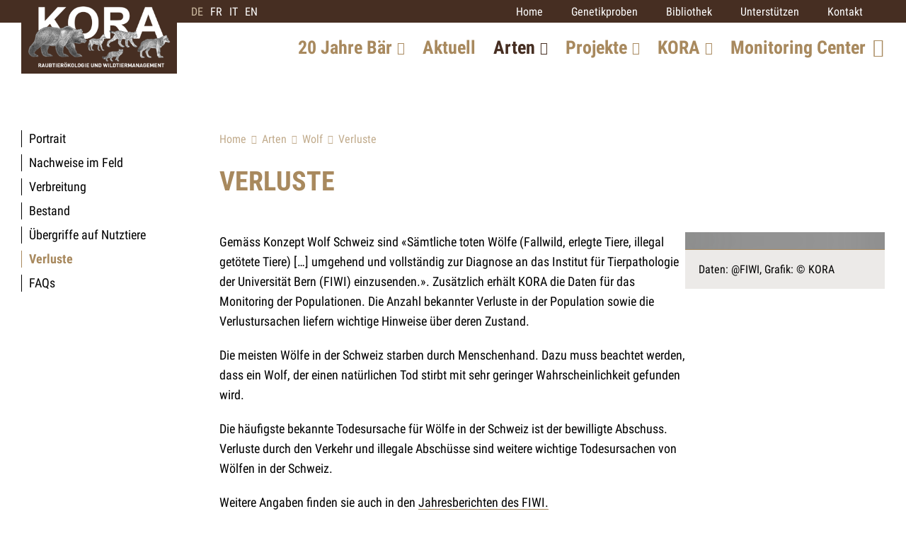

--- FILE ---
content_type: text/html; charset=utf-8
request_url: https://www.kora.ch/de/arten/wolf/verluste
body_size: 12433
content:
<!DOCTYPE html>
<html lang="de">
<head>
	<title>Verluste | KORA – Raubtierökologie und Wildtiermanagement - KORA</title>
	<!-- Base --><base href="https://www.kora.ch/">

<!-- Metadata --><meta charset="utf-8"><meta name="title" content="Verluste | KORA – Raubtierökologie und Wildtiermanagement - KORA"><meta name="description" content="KORA, Raubtierökologie und Wildtiermanagement, ist eine in-State Stiftung. KORA überwacht die Entwicklung von Luchs, Wolf, Bär, Goldschakal und Wildkatze und nimmt eine beratende Funktion ein."><meta name="keywords" content="Kora, Luchs, Wolf, Goldschakal, Wildkatze, Bär, Monitoring, Scalp, iucn ssc cat sg, Genetik "><meta name="robots" content="index,follow"><meta name="author" content="Kora"><meta name="generator" content="indual CMS, www.indual.ch"><meta name="revisit-after" content="5 days">
	<link rel="shortcut icon" href="favicon.ico" type="image/x-icon">
	<link rel="apple-touch-icon" href="apple-touch-icon.png">
	<link rel="apple-touch-icon" sizes="57x57" href="apple-touch-icon-57x57.png">
	<link rel="apple-touch-icon" sizes="72x72" href="apple-touch-icon-72x72.png">
	<link rel="apple-touch-icon" sizes="76x76" href="apple-touch-icon-76x76.png">
	<link rel="apple-touch-icon" sizes="114x114" href="apple-touch-icon-114x114.png">
	<link rel="apple-touch-icon" sizes="120x120" href="apple-touch-icon-120x120.png">
	<link rel="apple-touch-icon" sizes="144x144" href="apple-touch-icon-144x144.png">
	<link rel="apple-touch-icon" sizes="152x152" href="apple-touch-icon-152x152.png">
	<link rel="apple-touch-icon" sizes="180x180" href="apple-touch-icon-180x180.png">
	<meta name="viewport" content="width=device-width, initial-scale=1">
	<meta name="apple-mobile-web-app-title" content="KORA – Raubtierökologie und Wildtiermanagement - KORA">
	<link rel="alternate" type="application/rss+xml" title="KORA – Raubtierökologie und Wildtiermanagement - KORA - Verluste" href="https://www.kora.ch?id=203&amp;mod_action=rss"><meta property="og:title" content="Verluste"><meta property="og:url" content="https://www.kora.ch/de/arten/wolf/verluste"><link rel="canonical" href="https://www.kora.ch/de/arten/wolf/verluste">
	<link href="https://www.kora.ch/addons/fancybox3/jquery.fancybox.min.css" rel="stylesheet" type="text/css" /><link href="https://www.kora.ch/templates/kora/klaro_cookies/css/style.css" rel="stylesheet" type="text/css" /><link href="https://www.kora.ch/styles/default_styles.css" rel="stylesheet" type="text/css" /><link href="https://www.kora.ch/templates/kora/css/template_styles17.css" rel="stylesheet" type="text/css" />
</head>
<body id="phpcomasy"  lang="de" class="lazyload_images mod_listing module_page root_category_9 parent_category_11 no_special_css no_mod_action no_system_page is_desktop category_119 not_logged_in preload" data-page-id="203">

<nav id="rwdnav"><div class="rwdnav_inner"><div class="language_switcher responsive"><a class="language language-de current" href="https://www.kora.ch/de/arten/wolf/verluste" title="Deutsch"><span title="Deutsch">de</span></a><a class="language language-fr" href="https://www.kora.ch/fr/especes/loup/pertes" title="Fran&ccedil;ais"><span title="Fran&ccedil;ais">fr</span></a><a class="language language-it" href="https://www.kora.ch/it/specie/lupo/perdite" title="Italiano"><span title="Italiano">it</span></a><a class="language language-en" href="https://www.kora.ch/en/species/wolf/losses" title="English"><span title="English">en</span></a></div><ul class="rwd_navigation level0" role="menu"><li class="level0 sort-0" data-id="1" id="rwdnav-1"><a href="https://www.kora.ch/de/allgemein" title=""><span>Allgemein</span></a><ul class="level1" role="menu"><li class="level1 sort-0" data-id="2" id="rwdnav-2"><a href="https://www.kora.ch/de" title=""><span>Home</span></a></li><li class="level1 sort-1" data-id="3" id="rwdnav-3"><a href="https://www.kora.ch/de/allgemein/genetikproben" title=""><span>Genetikproben</span></a></li><li class="level1 sort-2" data-id="4" id="rwdnav-4"><a href="https://www.kora.ch/de/allgemein/bibliothek" title=""><span>Bibliothek</span></a><ul class="level2" role="menu"><li class="level2 sort-0" data-id="87" id="rwdnav-87"><a href="https://www.kora.ch/de/allgemein/bibliothek/luchs" title=""><span>Luchs</span></a></li><li class="level2 sort-1" data-id="88" id="rwdnav-88"><a href="https://www.kora.ch/de/allgemein/bibliothek/wolf" title=""><span>Wolf</span></a></li><li class="level2 sort-2" data-id="89" id="rwdnav-89"><a href="https://www.kora.ch/de/allgemein/bibliothek/baer" title=""><span>Bär</span></a></li><li class="level2 sort-3" data-id="90" id="rwdnav-90"><a href="https://www.kora.ch/de/allgemein/bibliothek/goldschakal" title=""><span>Goldschakal</span></a></li><li class="level2 sort-4" data-id="91" id="rwdnav-91"><a href="https://www.kora.ch/de/allgemein/bibliothek/wildkatze" title=""><span>Wildkatze</span></a></li><li class="level2 sort-5" data-id="92" id="rwdnav-92"><a href="https://www.kora.ch/de/allgemein/bibliothek/weitere-berichte" title=""><span>Weitere Berichte</span></a></li><li class="level2 sort-6" data-id="109" id="rwdnav-109"><a href="https://www.kora.ch/de/allgemein/bibliothek/konzepte" title=""><span>Konzepte</span></a></li></ul></li><li class="level1 sort-3" data-id="5" id="rwdnav-5"><a href="https://www.kora.ch/de/allgemein/unterstuetzen" title=""><span>Unterstützen</span></a></li><li class="level1 sort-4" data-id="6" id="rwdnav-6"><a href="https://www.kora.ch/de/allgemein/kontakt" title=""><span>Kontakt</span></a></li></ul></li><li class="level0 sort-1" data-id="122" id="rwdnav-122"><a href="https://www.kora.ch/de/20-jahre-baer" title=""><span>20 Jahre Bär</span></a><ul class="level1" role="menu"><li class="level1 sort-0" data-id="136" id="rwdnav-136"><a href="https://www.kora.ch/de/20-jahre-baer/geschichte-in-der-schweiz" title=""><span>Geschichte in der Schweiz</span></a><ul class="level2" role="menu"><li class="level2 sort-0" data-id="137" id="rwdnav-137"><a href="https://www.kora.ch/de/20-jahre-baer/geschichte-in-der-schweiz/schaeden-und-praesenz-" title=""><span>Schäden und Präsenz </span></a></li></ul></li><li class="level1 sort-1" data-id="125" id="rwdnav-125"><a href="https://www.kora.ch/de/20-jahre-baer/verbreitung-in-europa" title=""><span>Verbreitung in Europa</span></a></li><li class="level1 sort-2" data-id="126" id="rwdnav-126"><a href="https://www.kora.ch/de/20-jahre-baer/-interview-mit-einem-baerenexperten" title=""><span> Interview mit einem Bärenexperten</span></a></li><li class="level1 sort-3" data-id="123" id="rwdnav-123"><a href="https://www.kora.ch/de/20-jahre-baer/zukunftsaussichten" title=""><span>Zukunftsaussichten</span></a></li></ul></li><li class="level0 sort-2" data-id="8" id="rwdnav-8"><a href="https://www.kora.ch/de/aktuell" title=""><span>Aktuell</span></a></li><li class="level0 sort-3 current" data-id="9" id="rwdnav-9"><a href="https://www.kora.ch/de/arten" title=""><span>Arten</span></a><ul class="level1 current" role="menu"><li class="level1 sort-0" data-id="10" id="rwdnav-10"><a href="https://www.kora.ch/de/arten/luchs" title=""><span>Luchs</span></a><ul class="level2" role="menu"><li class="level2 sort-0" data-id="15" id="rwdnav-15"><a href="https://www.kora.ch/de/arten/luchs/portrait" title=""><span>Portrait</span></a></li><li class="level2 sort-1" data-id="16" id="rwdnav-16"><a href="https://www.kora.ch/de/arten/luchs/nachweise-im-feld" title=""><span>Nachweise im Feld</span></a></li><li class="level2 sort-2" data-id="17" id="rwdnav-17"><a href="https://www.kora.ch/de/arten/luchs/verbreitung" title=""><span>Verbreitung</span></a></li><li class="level2 sort-3" data-id="18" id="rwdnav-18"><a href="https://www.kora.ch/de/arten/luchs/bestand" title=""><span>Bestand</span></a></li><li class="level2 sort-4" data-id="19" id="rwdnav-19"><a href="https://www.kora.ch/de/arten/luchs/fotofallen-monitoring" title=""><span>Fotofallen-Monitoring</span></a></li><li class="level2 sort-5" data-id="20" id="rwdnav-20"><a href="https://www.kora.ch/de/arten/luchs/verluste" title=""><span>Verluste</span></a></li><li class="level2 sort-6" data-id="21" id="rwdnav-21"><a href="https://www.kora.ch/de/arten/luchs/uebergriffe-auf-nutztiere" title=""><span>Übergriffe auf Nutztiere</span></a></li><li class="level2 sort-7" data-id="22" id="rwdnav-22"><a href="https://www.kora.ch/de/arten/luchs/faqs" title=""><span>FAQs</span></a></li></ul></li><li class="level1 sort-1 current" data-id="11" id="rwdnav-11"><a href="https://www.kora.ch/de/arten/wolf" title=""><span>Wolf</span></a><ul class="level2 current" role="menu"><li class="level2 sort-0" data-id="23" id="rwdnav-23"><a href="https://www.kora.ch/de/arten/wolf/portrait" title=""><span>Portrait</span></a></li><li class="level2 sort-1" data-id="24" id="rwdnav-24"><a href="https://www.kora.ch/de/arten/wolf/nachweise-im-feld" title=""><span>Nachweise im Feld</span></a></li><li class="level2 sort-2" data-id="25" id="rwdnav-25"><a href="https://www.kora.ch/de/arten/wolf/verbreitung" title=""><span>Verbreitung</span></a></li><li class="level2 sort-3" data-id="26" id="rwdnav-26"><a href="https://www.kora.ch/de/arten/wolf/bestand" title=""><span>Bestand</span></a></li><li class="level2 sort-4" data-id="28" id="rwdnav-28"><a href="https://www.kora.ch/de/arten/wolf/uebergriffe-auf-nutztiere" title=""><span>Übergriffe auf Nutztiere</span></a></li><li class="level2 sort-5 current" data-id="119" id="rwdnav-119"><a href="https://www.kora.ch/de/arten/wolf/verluste" title=""><span>Verluste</span></a></li><li class="level2 sort-6" data-id="29" id="rwdnav-29"><a href="https://www.kora.ch/de/arten/wolf/faqs" title=""><span>FAQs</span></a></li></ul></li><li class="level1 sort-2" data-id="12" id="rwdnav-12"><a href="https://www.kora.ch/de/arten/baer" title=""><span>Bär</span></a><ul class="level2" role="menu"><li class="level2 sort-0" data-id="30" id="rwdnav-30"><a href="https://www.kora.ch/de/arten/baer/portrait" title=""><span>Portrait</span></a></li><li class="level2 sort-1" data-id="31" id="rwdnav-31"><a href="https://www.kora.ch/de/arten/baer/nachweise-im-feld" title=""><span>Nachweise im Feld</span></a></li><li class="level2 sort-2" data-id="32" id="rwdnav-32"><a href="https://www.kora.ch/de/arten/baer/verbreitung" title=""><span>Verbreitung</span></a></li><li class="level2 sort-3" data-id="33" id="rwdnav-33"><a href="https://www.kora.ch/de/arten/baer/bestand" title=""><span>Bestand</span></a></li><li class="level2 sort-4" data-id="34" id="rwdnav-34"><a href="https://www.kora.ch/de/arten/baer/verluste" title=""><span>Verluste</span></a></li><li class="level2 sort-5" data-id="35" id="rwdnav-35"><a href="https://www.kora.ch/de/arten/baer/vom-baeren-verursachte-schaeden" title=""><span>Vom Bären verursachte Schäden</span></a></li><li class="level2 sort-6" data-id="36" id="rwdnav-36"><a href="https://www.kora.ch/de/arten/baer/faqs" title=""><span>FAQs</span></a></li></ul></li><li class="level1 sort-3" data-id="13" id="rwdnav-13"><a href="https://www.kora.ch/de/arten/goldschakal" title=""><span>Goldschakal</span></a><ul class="level2" role="menu"><li class="level2 sort-0" data-id="37" id="rwdnav-37"><a href="https://www.kora.ch/de/arten/goldschakal/portrait" title=""><span>Portrait</span></a></li><li class="level2 sort-1" data-id="38" id="rwdnav-38"><a href="https://www.kora.ch/de/arten/goldschakal/nachweise-im-feld" title=""><span>Nachweise im Feld</span></a></li><li class="level2 sort-2" data-id="39" id="rwdnav-39"><a href="https://www.kora.ch/de/arten/goldschakal/verbreitung" title=""><span>Verbreitung</span></a></li><li class="level2 sort-3" data-id="40" id="rwdnav-40"><a href="https://www.kora.ch/de/arten/goldschakal/bestand" title=""><span>Bestand</span></a></li><li class="level2 sort-4" data-id="41" id="rwdnav-41"><a href="https://www.kora.ch/de/arten/goldschakal/verluste" title=""><span>Verluste</span></a></li><li class="level2 sort-5" data-id="42" id="rwdnav-42"><a href="https://www.kora.ch/de/arten/goldschakal/uebergriffe-auf-nutztiere" title=""><span>Übergriffe auf Nutztiere</span></a></li><li class="level2 sort-6" data-id="43" id="rwdnav-43"><a href="https://www.kora.ch/de/arten/goldschakal/faqs" title=""><span>FAQs</span></a></li></ul></li><li class="level1 sort-4" data-id="14" id="rwdnav-14"><a href="https://www.kora.ch/de/arten/wildkatze" title=""><span>Wildkatze</span></a><ul class="level2" role="menu"><li class="level2 sort-0" data-id="44" id="rwdnav-44"><a href="https://www.kora.ch/de/arten/wildkatze/portrait" title=""><span>Portrait</span></a></li><li class="level2 sort-1" data-id="45" id="rwdnav-45"><a href="https://www.kora.ch/de/arten/wildkatze/nachweise-im-feld" title=""><span>Nachweise im Feld</span></a></li><li class="level2 sort-2" data-id="46" id="rwdnav-46"><a href="https://www.kora.ch/de/arten/wildkatze/verbreitung" title=""><span>Verbreitung</span></a></li><li class="level2 sort-3" data-id="47" id="rwdnav-47"><a href="https://www.kora.ch/de/arten/wildkatze/bestand" title=""><span>Bestand</span></a></li><li class="level2 sort-4" data-id="49" id="rwdnav-49"><a href="https://www.kora.ch/de/arten/wildkatze/faqs" title=""><span>FAQs</span></a></li></ul></li></ul></li><li class="level0 sort-4" data-id="51" id="rwdnav-51"><a href="https://www.kora.ch/de/projekte" title=""><span>Projekte</span></a><ul class="level1" role="menu"><li class="level1 sort-0" data-id="52" id="rwdnav-52"><a href="https://www.kora.ch/de/projekte/monitoring-grossraubtiere" title=""><span>Monitoring Grossraubtiere</span></a><ul class="level2" role="menu"><li class="level2 sort-0" data-id="57" id="rwdnav-57"><a href="https://www.kora.ch/de/projekte/monitoring-grossraubtiere/was-ist-monitoring" title=""><span>Was ist Monitoring</span></a></li><li class="level2 sort-1" data-id="58" id="rwdnav-58"><a href="https://www.kora.ch/de/projekte/monitoring-grossraubtiere/zufallsbeobachtungen" title=""><span>Zufallsbeobachtungen</span></a></li><li class="level2 sort-2" data-id="59" id="rwdnav-59"><a href="https://www.kora.ch/de/projekte/monitoring-grossraubtiere/deterministisches-fotofallen-monitoring" title=""><span>Deterministisches Fotofallen-Monitoring</span></a></li><li class="level2 sort-3" data-id="60" id="rwdnav-60"><a href="https://www.kora.ch/de/projekte/monitoring-grossraubtiere/opportunistisches-fotofallen-monitoring" title=""><span>Opportunistisches Fotofallen-Monitoring</span></a></li><li class="level2 sort-4" data-id="61" id="rwdnav-61"><a href="https://www.kora.ch/de/projekte/monitoring-grossraubtiere/fang-telemetrie" title=""><span>Fang & Telemetrie</span></a></li><li class="level2 sort-5" data-id="62" id="rwdnav-62"><a href="https://www.kora.ch/de/projekte/monitoring-grossraubtiere/genetik" title=""><span>Genetik</span></a></li><li class="level2 sort-6" data-id="63" id="rwdnav-63"><a href="https://www.kora.ch/de/projekte/monitoring-grossraubtiere/scalp-kategorien" title=""><span>SCALP Kategorien</span></a></li></ul></li><li class="level1 sort-1" data-id="53" id="rwdnav-53"><a href="https://www.kora.ch/de/projekte/luchs" title=""><span>Luchs</span></a><ul class="level2" role="menu"><li class="level2 sort-0" data-id="130" id="rwdnav-130"><a href="https://www.kora.ch/de/projekte/luchs/luchsprojekt-ggd-–-2024-2026" title=""><span>Luchsprojekt GGD – 2024-2026</span></a></li><li class="level2 sort-1" data-id="66" id="rwdnav-66"><a href="https://www.kora.ch/de/projekte/luchs/balkan-lynx-recovery-programme" title=""><span>Balkan Lynx Recovery Programme</span></a></li><li class="level2 sort-2" data-id="67" id="rwdnav-67"><a href="https://www.kora.ch/de/projekte/luchs/abgeschlossene-projekte" title=""><span>Abgeschlossene Projekte</span></a><ul class="level3" role="menu"><li class="level3 sort-0" data-id="64" id="rwdnav-64"><a href="https://www.kora.ch/de/projekte/luchs/abgeschlossene-projekte/luchsprojekt--ggd-2020-2023" title=""><span>Luchsprojekt - GGD 2020-2023</span></a></li><li class="level3 sort-1" data-id="93" id="rwdnav-93"><a href="https://www.kora.ch/de/projekte/luchs/abgeschlossene-projekte/luchs-gems-projekt-2015-2018" title=""><span>Luchs-Gems Projekt 2015-2018</span></a></li><li class="level3 sort-2" data-id="94" id="rwdnav-94"><a href="https://www.kora.ch/de/projekte/luchs/abgeschlossene-projekte/luchsforschung-1983-2015" title=""><span>Luchsforschung 1983-2015</span></a></li><li class="level3 sort-3" data-id="95" id="rwdnav-95"><a href="https://www.kora.ch/de/projekte/luchs/abgeschlossene-projekte/smel-2011-2015" title=""><span>SMEL 2011-2015</span></a></li><li class="level3 sort-4" data-id="96" id="rwdnav-96"><a href="https://www.kora.ch/de/projekte/luchs/abgeschlossene-projekte/scopes-2010-2012" title=""><span>SCOPES 2010-2012</span></a></li><li class="level3 sort-5" data-id="120" id="rwdnav-120"><a href="https://www.kora.ch/de/projekte/luchs/abgeschlossene-projekte/luno-nachgewiesene-luchse" title=""><span>LUNO: nachgewiesene Luchse</span></a></li></ul></li></ul></li><li class="level1 sort-2" data-id="54" id="rwdnav-54"><a href="https://www.kora.ch/de/projekte/wolf" title=""><span>Wolf</span></a><ul class="level2" role="menu"><li class="level2 sort-0" data-id="112" id="rwdnav-112"><a href="https://www.kora.ch/de/projekte/wolf/integriertes-monitoring-und-management" title=""><span>Integriertes Monitoring und Management</span></a></li><li class="level2 sort-1" data-id="68" id="rwdnav-68"><a href="https://www.kora.ch/de/projekte/wolf/kommunikationsprojekt-wolf-2025–2026" title=""><span>Kommunikationsprojekt Wolf 2025–2026</span></a></li><li class="level2 sort-2" data-id="113" id="rwdnav-113"><a href="https://www.kora.ch/de/projekte/wolf/wolves-and-cattle" title=""><span>Wolves and Cattle</span></a></li><li class="level2 sort-3" data-id="70" id="rwdnav-70"><a href="https://www.kora.ch/de/projekte/wolf/abgeschlossene-projekte" title=""><span>Abgeschlossene Projekte</span></a><ul class="level3" role="menu"><li class="level3 sort-0" data-id="69" id="rwdnav-69"><a href="https://www.kora.ch/de/projekte/wolf/abgeschlossene-projekte/uebergriffe-von-woelfen-auf-nutztiere" title=""><span>Übergriffe von Wölfen auf Nutztiere</span></a></li><li class="level3 sort-1" data-id="97" id="rwdnav-97"><a href="https://www.kora.ch/de/projekte/wolf/abgeschlossene-projekte/kommunikationsprojekt-wolf-2016–2023" title=""><span>Kommunikationsprojekt Wolf 2016–2023</span></a></li><li class="level3 sort-2" data-id="98" id="rwdnav-98"><a href="https://www.kora.ch/de/projekte/wolf/abgeschlossene-projekte/25-jahre-wolf-in-der-schweiz-–-eine-zwischenbilanz" title=""><span>25 Jahre Wolf in der Schweiz – eine Zwischenbilanz</span></a></li></ul></li></ul></li><li class="level1 sort-3" data-id="55" id="rwdnav-55"><a href="https://www.kora.ch/de/projekte/wildkatze" title=""><span>Wildkatze</span></a><ul class="level2" role="menu"><li class="level2 sort-0" data-id="121" id="rwdnav-121"><a href="https://www.kora.ch/de/projekte/wildkatze/wildkatzenprojekt-2024–2027" title=""><span>Wildkatzenprojekt 2024–2027</span></a></li><li class="level2 sort-1" data-id="72" id="rwdnav-72"><a href="https://www.kora.ch/de/projekte/wildkatze/abgeschlossene-projekte" title=""><span>Abgeschlossene Projekte</span></a><ul class="level3" role="menu"><li class="level3 sort-0" data-id="71" id="rwdnav-71"><a href="https://www.kora.ch/de/projekte/wildkatze/abgeschlossene-projekte/wildkatzenprojekt-2021–2023" title=""><span>Wildkatzenprojekt 2021–2023</span></a></li><li class="level3 sort-1" data-id="99" id="rwdnav-99"><a href="https://www.kora.ch/de/projekte/wildkatze/abgeschlossene-projekte/monitoring-projekt-zum-schutz-der-wildkatze-in-der-schweiz-" title=""><span>Monitoring-Projekt zum Schutz der Wildkatze in der Schweiz </span></a></li><li class="level3 sort-2" data-id="100" id="rwdnav-100"><a href="https://www.kora.ch/de/projekte/wildkatze/abgeschlossene-projekte/die-rueckkehr-der-europaeischen-wildkatze-" title=""><span>Die Rückkehr der Europäischen Wildkatze </span></a></li></ul></li></ul></li><li class="level1 sort-4" data-id="133" id="rwdnav-133"><a href="https://www.kora.ch/de/projekte/goldschakal" title=""><span>Goldschakal</span></a><ul class="level2" role="menu"><li class="level2 sort-0" data-id="132" id="rwdnav-132"><a href="https://www.kora.ch/de/projekte/goldschakal/goldschakalprojekt-2025–2026" title=""><span>Goldschakalprojekt 2025–2026</span></a></li></ul></li><li class="level1 sort-5" data-id="56" id="rwdnav-56"><a href="https://www.kora.ch/de/projekte/weitere-projekte" title=""><span>Weitere Projekte</span></a><ul class="level2" role="menu"><li class="level2 sort-0" data-id="74" id="rwdnav-74"><a href="https://www.kora.ch/de/projekte/weitere-projekte/abgeschlossene-projekte" title=""><span>Abgeschlossene Projekte</span></a><ul class="level3" role="menu"><li class="level3 sort-0" data-id="101" id="rwdnav-101"><a href="https://www.kora.ch/de/projekte/weitere-projekte/abgeschlossene-projekte/rowalps" title=""><span>RowAlps</span></a></li><li class="level3 sort-1" data-id="102" id="rwdnav-102"><a href="https://www.kora.ch/de/projekte/weitere-projekte/abgeschlossene-projekte/malme" title=""><span>MALME</span></a></li></ul></li></ul></li></ul></li><li class="level0 sort-5" data-id="75" id="rwdnav-75"><a href="https://www.kora.ch/de/kora" title=""><span>KORA</span></a><ul class="level1" role="menu"><li class="level1 sort-0" data-id="76" id="rwdnav-76"><a href="https://www.kora.ch/de/kora/team" title=""><span>Team</span></a></li><li class="level1 sort-1" data-id="77" id="rwdnav-77"><a href="https://www.kora.ch/de/kora/mitarbeit" title=""><span>Mitarbeit</span></a></li><li class="level1 sort-2" data-id="78" id="rwdnav-78"><a href="https://www.kora.ch/de/kora/scalp" title=""><span>SCALP</span></a></li><li class="level1 sort-3" data-id="79" id="rwdnav-79"><a href="https://www.kora.ch/de/kora/iucn-ssc-cat-sg" title=""><span>IUCN SSC Cat SG</span></a></li><li class="level1 sort-4" data-id="80" id="rwdnav-80"><a href="https://www.kora.ch/de/kora/partner" title=""><span>Partner</span></a></li></ul></li><li class="level0 sort-6" data-id="127" id="rwdnav-127"><a href="https://www.kora.ch/de/monitoring-center" title=""><span>Monitoring Center</span></a></li><li class="level0 sort-7" data-id="85" id="rwdnav-85"><a href="https://www.kora.ch/de/beobachtung-melden" title=""><span>Beobachtung Melden</span></a></li><li class="level0 sort-8" data-id="86" id="rwdnav-86"><a href="https://www.kora.ch/de/kora-news-anmeldung" title=""><span>KORA News Anmeldung</span></a></li><li class="level0 sort-9" data-id="81" id="rwdnav-81"><a href="https://www.kora.ch/de/copy" title=""><span>Copy</span></a><ul class="level1" role="menu"><li class="level1 sort-0" data-id="82" id="rwdnav-82"><a href="https://www.kora.ch/de/copy/impressum" title=""><span>Impressum</span></a></li><li class="level1 sort-1" data-id="83" id="rwdnav-83"><a href="https://www.kora.ch/de/copy/datenschutz" title=""><span>Datenschutz</span></a></li></ul></li><li class="level0 sort-10" data-id="115" id="rwdnav-115"><a href="https://www.kora.ch/de/wolf" title=""><span>Wolf</span></a></li></ul></div></nav>
<div id="logo_print"><img src="templates/kora/img/logo.jpg" width="180" alt="Logo"></div>
<div class="page">
	<div class="navigation_overlay"></div>
	<div id="siteframe">
		<header id="header" class="header">
			<div class="header_inner">
				<div id="logo">
					<a href=""><img src="templates/kora/img/logo.png" width="220" alt="Logo"></a>
				</div>
				<div class="header_right">
					<div class="language_switcher"><a class="language language-de current" href="https://www.kora.ch/de/arten/wolf/verluste" title="Deutsch"><span title="Deutsch">de</span></a><a class="language language-fr" href="https://www.kora.ch/fr/especes/loup/pertes" title="Fran&ccedil;ais"><span title="Fran&ccedil;ais">fr</span></a><a class="language language-it" href="https://www.kora.ch/it/specie/lupo/perdite" title="Italiano"><span title="Italiano">it</span></a><a class="language language-en" href="https://www.kora.ch/en/species/wolf/losses" title="English"><span title="English">en</span></a></div>
					<div class="navigation_wrap">
						<div class="meta_wrap">
							<ul class="meta-navigation" id="meta-navigation-1" role="menu"><li id="meta-nav-2" class="sort-1"><a href="https://www.kora.ch/de" title=""><span>Home</span></a></li><li id="meta-nav-3" class="sort-2"><a href="https://www.kora.ch/de/allgemein/genetikproben" title=""><span>Genetikproben</span></a></li><li id="meta-nav-4" class="sort-3"><a href="https://www.kora.ch/de/allgemein/bibliothek" title=""><span>Bibliothek</span></a></li><li id="meta-nav-5" class="sort-4"><a href="https://www.kora.ch/de/allgemein/unterstuetzen" title=""><span>Unterstützen</span></a></li><li id="meta-nav-6" class="sort-5"><a href="https://www.kora.ch/de/allgemein/kontakt" title=""><span>Kontakt</span></a></li></ul>
							<a id="button_observation" href="?id=97&data=get&BitteSpeziesauswhlen=Wolf"><i class="fa-solid fa-binoculars"></i><span>Beobachtung melden</span></a>
							<a class="search_open" href="#open_search"><i class="far fa-search"></i></a>							
							<a href="javascript:void(0);" title="Navigation öffnen" rel="nofollow" class="responsive_navigation_toggle"><span></span><span></span><span></span></a>
						</div>
						<div id="open_search">
							<div class="search_bar">
								<div class="search_bar_inner">
									<i class="fal fa-search" aria-hidden="true"></i>
									
				<div class="portlet portlet_search " id="portlet_search">
					<div class="portlet_inner">
			<h3 class="portlet-title">Suchen</h3><div class="portlet-content"><form method="get" action="?action=search_result" autocomplete="off" autocapitalize="off"><input type="hidden" name="action" value="search_result" /><input type="hidden" name="id" value="203" /><label for="portlet-search-input" class="sr-only">Suchwort</label><input id="portlet-search-input" class="portlet-search-input search_field" type="text" maxlength="50" placeholder="Suche..." size="10" autocomplete="off" autocapitalize="off" name="searchtext" value="" onkeyup="liveSearch(this)" onblur="setTimeout(function(){$('.live_search_results').hide('fade')}, 200)" /> <input id="portlet-search-button" class="portlet-search-button search_button" type="submit" value="Suche" /></form><div class="live_search_results" style="display: none;"></div>
							<div class="cf"></div>
						</div>
					</div>
				</div>
			
								</div>
							</div>
						</div>
						<div id="navigation">
							<ul class="navigation level0" role="menu"><li class="level0 sort-0" data-id="122" id="nav-122"><a href="https://www.kora.ch/de/20-jahre-baer" title=""><span>20 Jahre Bär</span></a><ul class="level1" role="menu"><li class="level1 sort-0" data-id="136" id="nav-136"><a href="https://www.kora.ch/de/20-jahre-baer/geschichte-in-der-schweiz" title=""><span>Geschichte in der Schweiz</span></a><ul class="level2" role="menu"><li class="level2 sort-0" data-id="137" id="nav-137"><a href="https://www.kora.ch/de/20-jahre-baer/geschichte-in-der-schweiz/schaeden-und-praesenz-" title=""><span>Schäden und Präsenz </span></a></li></ul></li><li class="level1 sort-1" data-id="125" id="nav-125"><a href="https://www.kora.ch/de/20-jahre-baer/verbreitung-in-europa" title=""><span>Verbreitung in Europa</span></a></li><li class="level1 sort-2" data-id="126" id="nav-126"><a href="https://www.kora.ch/de/20-jahre-baer/-interview-mit-einem-baerenexperten" title=""><span> Interview mit einem Bärenexperten</span></a></li><li class="level1 sort-3" data-id="123" id="nav-123"><a href="https://www.kora.ch/de/20-jahre-baer/zukunftsaussichten" title=""><span>Zukunftsaussichten</span></a></li></ul></li><li class="level0 sort-1" data-id="8" id="nav-8"><a href="https://www.kora.ch/de/aktuell" title=""><span>Aktuell</span></a></li><li class="level0 sort-2 current" data-id="9" id="nav-9"><a href="https://www.kora.ch/de/arten" title=""><span>Arten</span></a><ul class="level1 current" role="menu"><li class="level1 sort-0" data-id="10" id="nav-10"><a href="https://www.kora.ch/de/arten/luchs" title=""><span>Luchs</span></a><ul class="level2" role="menu"><li class="level2 sort-0" data-id="15" id="nav-15"><a href="https://www.kora.ch/de/arten/luchs/portrait" title=""><span>Portrait</span></a></li><li class="level2 sort-1" data-id="16" id="nav-16"><a href="https://www.kora.ch/de/arten/luchs/nachweise-im-feld" title=""><span>Nachweise im Feld</span></a></li><li class="level2 sort-2" data-id="17" id="nav-17"><a href="https://www.kora.ch/de/arten/luchs/verbreitung" title=""><span>Verbreitung</span></a></li><li class="level2 sort-3" data-id="18" id="nav-18"><a href="https://www.kora.ch/de/arten/luchs/bestand" title=""><span>Bestand</span></a></li><li class="level2 sort-4" data-id="19" id="nav-19"><a href="https://www.kora.ch/de/arten/luchs/fotofallen-monitoring" title=""><span>Fotofallen-Monitoring</span></a></li><li class="level2 sort-5" data-id="20" id="nav-20"><a href="https://www.kora.ch/de/arten/luchs/verluste" title=""><span>Verluste</span></a></li><li class="level2 sort-6" data-id="21" id="nav-21"><a href="https://www.kora.ch/de/arten/luchs/uebergriffe-auf-nutztiere" title=""><span>Übergriffe auf Nutztiere</span></a></li><li class="level2 sort-7" data-id="22" id="nav-22"><a href="https://www.kora.ch/de/arten/luchs/faqs" title=""><span>FAQs</span></a></li></ul></li><li class="level1 sort-1 current" data-id="11" id="nav-11"><a href="https://www.kora.ch/de/arten/wolf" title=""><span>Wolf</span></a><ul class="level2 current" role="menu"><li class="level2 sort-0" data-id="23" id="nav-23"><a href="https://www.kora.ch/de/arten/wolf/portrait" title=""><span>Portrait</span></a></li><li class="level2 sort-1" data-id="24" id="nav-24"><a href="https://www.kora.ch/de/arten/wolf/nachweise-im-feld" title=""><span>Nachweise im Feld</span></a></li><li class="level2 sort-2" data-id="25" id="nav-25"><a href="https://www.kora.ch/de/arten/wolf/verbreitung" title=""><span>Verbreitung</span></a></li><li class="level2 sort-3" data-id="26" id="nav-26"><a href="https://www.kora.ch/de/arten/wolf/bestand" title=""><span>Bestand</span></a></li><li class="level2 sort-4" data-id="28" id="nav-28"><a href="https://www.kora.ch/de/arten/wolf/uebergriffe-auf-nutztiere" title=""><span>Übergriffe auf Nutztiere</span></a></li><li class="level2 sort-5 current" data-id="119" id="nav-119"><a href="https://www.kora.ch/de/arten/wolf/verluste" title=""><span>Verluste</span></a></li><li class="level2 sort-6" data-id="29" id="nav-29"><a href="https://www.kora.ch/de/arten/wolf/faqs" title=""><span>FAQs</span></a></li></ul></li><li class="level1 sort-2" data-id="12" id="nav-12"><a href="https://www.kora.ch/de/arten/baer" title=""><span>Bär</span></a><ul class="level2" role="menu"><li class="level2 sort-0" data-id="30" id="nav-30"><a href="https://www.kora.ch/de/arten/baer/portrait" title=""><span>Portrait</span></a></li><li class="level2 sort-1" data-id="31" id="nav-31"><a href="https://www.kora.ch/de/arten/baer/nachweise-im-feld" title=""><span>Nachweise im Feld</span></a></li><li class="level2 sort-2" data-id="32" id="nav-32"><a href="https://www.kora.ch/de/arten/baer/verbreitung" title=""><span>Verbreitung</span></a></li><li class="level2 sort-3" data-id="33" id="nav-33"><a href="https://www.kora.ch/de/arten/baer/bestand" title=""><span>Bestand</span></a></li><li class="level2 sort-4" data-id="34" id="nav-34"><a href="https://www.kora.ch/de/arten/baer/verluste" title=""><span>Verluste</span></a></li><li class="level2 sort-5" data-id="35" id="nav-35"><a href="https://www.kora.ch/de/arten/baer/vom-baeren-verursachte-schaeden" title=""><span>Vom Bären verursachte Schäden</span></a></li><li class="level2 sort-6" data-id="36" id="nav-36"><a href="https://www.kora.ch/de/arten/baer/faqs" title=""><span>FAQs</span></a></li></ul></li><li class="level1 sort-3" data-id="13" id="nav-13"><a href="https://www.kora.ch/de/arten/goldschakal" title=""><span>Goldschakal</span></a><ul class="level2" role="menu"><li class="level2 sort-0" data-id="37" id="nav-37"><a href="https://www.kora.ch/de/arten/goldschakal/portrait" title=""><span>Portrait</span></a></li><li class="level2 sort-1" data-id="38" id="nav-38"><a href="https://www.kora.ch/de/arten/goldschakal/nachweise-im-feld" title=""><span>Nachweise im Feld</span></a></li><li class="level2 sort-2" data-id="39" id="nav-39"><a href="https://www.kora.ch/de/arten/goldschakal/verbreitung" title=""><span>Verbreitung</span></a></li><li class="level2 sort-3" data-id="40" id="nav-40"><a href="https://www.kora.ch/de/arten/goldschakal/bestand" title=""><span>Bestand</span></a></li><li class="level2 sort-4" data-id="41" id="nav-41"><a href="https://www.kora.ch/de/arten/goldschakal/verluste" title=""><span>Verluste</span></a></li><li class="level2 sort-5" data-id="42" id="nav-42"><a href="https://www.kora.ch/de/arten/goldschakal/uebergriffe-auf-nutztiere" title=""><span>Übergriffe auf Nutztiere</span></a></li><li class="level2 sort-6" data-id="43" id="nav-43"><a href="https://www.kora.ch/de/arten/goldschakal/faqs" title=""><span>FAQs</span></a></li></ul></li><li class="level1 sort-4" data-id="14" id="nav-14"><a href="https://www.kora.ch/de/arten/wildkatze" title=""><span>Wildkatze</span></a><ul class="level2" role="menu"><li class="level2 sort-0" data-id="44" id="nav-44"><a href="https://www.kora.ch/de/arten/wildkatze/portrait" title=""><span>Portrait</span></a></li><li class="level2 sort-1" data-id="45" id="nav-45"><a href="https://www.kora.ch/de/arten/wildkatze/nachweise-im-feld" title=""><span>Nachweise im Feld</span></a></li><li class="level2 sort-2" data-id="46" id="nav-46"><a href="https://www.kora.ch/de/arten/wildkatze/verbreitung" title=""><span>Verbreitung</span></a></li><li class="level2 sort-3" data-id="47" id="nav-47"><a href="https://www.kora.ch/de/arten/wildkatze/bestand" title=""><span>Bestand</span></a></li><li class="level2 sort-4" data-id="49" id="nav-49"><a href="https://www.kora.ch/de/arten/wildkatze/faqs" title=""><span>FAQs</span></a></li></ul></li></ul></li><li class="level0 sort-3" data-id="51" id="nav-51"><a href="https://www.kora.ch/de/projekte" title=""><span>Projekte</span></a><ul class="level1" role="menu"><li class="level1 sort-0" data-id="52" id="nav-52"><a href="https://www.kora.ch/de/projekte/monitoring-grossraubtiere" title=""><span>Monitoring Grossraubtiere</span></a><ul class="level2" role="menu"><li class="level2 sort-0" data-id="57" id="nav-57"><a href="https://www.kora.ch/de/projekte/monitoring-grossraubtiere/was-ist-monitoring" title=""><span>Was ist Monitoring</span></a></li><li class="level2 sort-1" data-id="58" id="nav-58"><a href="https://www.kora.ch/de/projekte/monitoring-grossraubtiere/zufallsbeobachtungen" title=""><span>Zufallsbeobachtungen</span></a></li><li class="level2 sort-2" data-id="59" id="nav-59"><a href="https://www.kora.ch/de/projekte/monitoring-grossraubtiere/deterministisches-fotofallen-monitoring" title=""><span>Deterministisches Fotofallen-Monitoring</span></a></li><li class="level2 sort-3" data-id="60" id="nav-60"><a href="https://www.kora.ch/de/projekte/monitoring-grossraubtiere/opportunistisches-fotofallen-monitoring" title=""><span>Opportunistisches Fotofallen-Monitoring</span></a></li><li class="level2 sort-4" data-id="61" id="nav-61"><a href="https://www.kora.ch/de/projekte/monitoring-grossraubtiere/fang-telemetrie" title=""><span>Fang & Telemetrie</span></a></li><li class="level2 sort-5" data-id="62" id="nav-62"><a href="https://www.kora.ch/de/projekte/monitoring-grossraubtiere/genetik" title=""><span>Genetik</span></a></li><li class="level2 sort-6" data-id="63" id="nav-63"><a href="https://www.kora.ch/de/projekte/monitoring-grossraubtiere/scalp-kategorien" title=""><span>SCALP Kategorien</span></a></li></ul></li><li class="level1 sort-1" data-id="53" id="nav-53"><a href="https://www.kora.ch/de/projekte/luchs" title=""><span>Luchs</span></a><ul class="level2" role="menu"><li class="level2 sort-0" data-id="130" id="nav-130"><a href="https://www.kora.ch/de/projekte/luchs/luchsprojekt-ggd-–-2024-2026" title=""><span>Luchsprojekt GGD – 2024-2026</span></a></li><li class="level2 sort-1" data-id="66" id="nav-66"><a href="https://www.kora.ch/de/projekte/luchs/balkan-lynx-recovery-programme" title=""><span>Balkan Lynx Recovery Programme</span></a></li><li class="level2 sort-2" data-id="67" id="nav-67"><a href="https://www.kora.ch/de/projekte/luchs/abgeschlossene-projekte" title=""><span>Abgeschlossene Projekte</span></a><ul class="level3" role="menu"><li class="level3 sort-0" data-id="64" id="nav-64"><a href="https://www.kora.ch/de/projekte/luchs/abgeschlossene-projekte/luchsprojekt--ggd-2020-2023" title=""><span>Luchsprojekt - GGD 2020-2023</span></a></li><li class="level3 sort-1" data-id="93" id="nav-93"><a href="https://www.kora.ch/de/projekte/luchs/abgeschlossene-projekte/luchs-gems-projekt-2015-2018" title=""><span>Luchs-Gems Projekt 2015-2018</span></a></li><li class="level3 sort-2" data-id="94" id="nav-94"><a href="https://www.kora.ch/de/projekte/luchs/abgeschlossene-projekte/luchsforschung-1983-2015" title=""><span>Luchsforschung 1983-2015</span></a></li><li class="level3 sort-3" data-id="95" id="nav-95"><a href="https://www.kora.ch/de/projekte/luchs/abgeschlossene-projekte/smel-2011-2015" title=""><span>SMEL 2011-2015</span></a></li><li class="level3 sort-4" data-id="96" id="nav-96"><a href="https://www.kora.ch/de/projekte/luchs/abgeschlossene-projekte/scopes-2010-2012" title=""><span>SCOPES 2010-2012</span></a></li><li class="level3 sort-5" data-id="120" id="nav-120"><a href="https://www.kora.ch/de/projekte/luchs/abgeschlossene-projekte/luno-nachgewiesene-luchse" title=""><span>LUNO: nachgewiesene Luchse</span></a></li></ul></li></ul></li><li class="level1 sort-2" data-id="54" id="nav-54"><a href="https://www.kora.ch/de/projekte/wolf" title=""><span>Wolf</span></a><ul class="level2" role="menu"><li class="level2 sort-0" data-id="112" id="nav-112"><a href="https://www.kora.ch/de/projekte/wolf/integriertes-monitoring-und-management" title=""><span>Integriertes Monitoring und Management</span></a></li><li class="level2 sort-1" data-id="68" id="nav-68"><a href="https://www.kora.ch/de/projekte/wolf/kommunikationsprojekt-wolf-2025–2026" title=""><span>Kommunikationsprojekt Wolf 2025–2026</span></a></li><li class="level2 sort-2" data-id="113" id="nav-113"><a href="https://www.kora.ch/de/projekte/wolf/wolves-and-cattle" title=""><span>Wolves and Cattle</span></a></li><li class="level2 sort-3" data-id="70" id="nav-70"><a href="https://www.kora.ch/de/projekte/wolf/abgeschlossene-projekte" title=""><span>Abgeschlossene Projekte</span></a><ul class="level3" role="menu"><li class="level3 sort-0" data-id="69" id="nav-69"><a href="https://www.kora.ch/de/projekte/wolf/abgeschlossene-projekte/uebergriffe-von-woelfen-auf-nutztiere" title=""><span>Übergriffe von Wölfen auf Nutztiere</span></a></li><li class="level3 sort-1" data-id="97" id="nav-97"><a href="https://www.kora.ch/de/projekte/wolf/abgeschlossene-projekte/kommunikationsprojekt-wolf-2016–2023" title=""><span>Kommunikationsprojekt Wolf 2016–2023</span></a></li><li class="level3 sort-2" data-id="98" id="nav-98"><a href="https://www.kora.ch/de/projekte/wolf/abgeschlossene-projekte/25-jahre-wolf-in-der-schweiz-–-eine-zwischenbilanz" title=""><span>25 Jahre Wolf in der Schweiz – eine Zwischenbilanz</span></a></li></ul></li></ul></li><li class="level1 sort-3" data-id="55" id="nav-55"><a href="https://www.kora.ch/de/projekte/wildkatze" title=""><span>Wildkatze</span></a><ul class="level2" role="menu"><li class="level2 sort-0" data-id="121" id="nav-121"><a href="https://www.kora.ch/de/projekte/wildkatze/wildkatzenprojekt-2024–2027" title=""><span>Wildkatzenprojekt 2024–2027</span></a></li><li class="level2 sort-1" data-id="72" id="nav-72"><a href="https://www.kora.ch/de/projekte/wildkatze/abgeschlossene-projekte" title=""><span>Abgeschlossene Projekte</span></a><ul class="level3" role="menu"><li class="level3 sort-0" data-id="71" id="nav-71"><a href="https://www.kora.ch/de/projekte/wildkatze/abgeschlossene-projekte/wildkatzenprojekt-2021–2023" title=""><span>Wildkatzenprojekt 2021–2023</span></a></li><li class="level3 sort-1" data-id="99" id="nav-99"><a href="https://www.kora.ch/de/projekte/wildkatze/abgeschlossene-projekte/monitoring-projekt-zum-schutz-der-wildkatze-in-der-schweiz-" title=""><span>Monitoring-Projekt zum Schutz der Wildkatze in der Schweiz </span></a></li><li class="level3 sort-2" data-id="100" id="nav-100"><a href="https://www.kora.ch/de/projekte/wildkatze/abgeschlossene-projekte/die-rueckkehr-der-europaeischen-wildkatze-" title=""><span>Die Rückkehr der Europäischen Wildkatze </span></a></li></ul></li></ul></li><li class="level1 sort-4" data-id="133" id="nav-133"><a href="https://www.kora.ch/de/projekte/goldschakal" title=""><span>Goldschakal</span></a><ul class="level2" role="menu"><li class="level2 sort-0" data-id="132" id="nav-132"><a href="https://www.kora.ch/de/projekte/goldschakal/goldschakalprojekt-2025–2026" title=""><span>Goldschakalprojekt 2025–2026</span></a></li></ul></li><li class="level1 sort-5" data-id="56" id="nav-56"><a href="https://www.kora.ch/de/projekte/weitere-projekte" title=""><span>Weitere Projekte</span></a><ul class="level2" role="menu"><li class="level2 sort-0" data-id="74" id="nav-74"><a href="https://www.kora.ch/de/projekte/weitere-projekte/abgeschlossene-projekte" title=""><span>Abgeschlossene Projekte</span></a><ul class="level3" role="menu"><li class="level3 sort-0" data-id="101" id="nav-101"><a href="https://www.kora.ch/de/projekte/weitere-projekte/abgeschlossene-projekte/rowalps" title=""><span>RowAlps</span></a></li><li class="level3 sort-1" data-id="102" id="nav-102"><a href="https://www.kora.ch/de/projekte/weitere-projekte/abgeschlossene-projekte/malme" title=""><span>MALME</span></a></li></ul></li></ul></li></ul></li><li class="level0 sort-4" data-id="75" id="nav-75"><a href="https://www.kora.ch/de/kora" title=""><span>KORA</span></a><ul class="level1" role="menu"><li class="level1 sort-0" data-id="76" id="nav-76"><a href="https://www.kora.ch/de/kora/team" title=""><span>Team</span></a></li><li class="level1 sort-1" data-id="77" id="nav-77"><a href="https://www.kora.ch/de/kora/mitarbeit" title=""><span>Mitarbeit</span></a></li><li class="level1 sort-2" data-id="78" id="nav-78"><a href="https://www.kora.ch/de/kora/scalp" title=""><span>SCALP</span></a></li><li class="level1 sort-3" data-id="79" id="nav-79"><a href="https://www.kora.ch/de/kora/iucn-ssc-cat-sg" title=""><span>IUCN SSC Cat SG</span></a></li><li class="level1 sort-4" data-id="80" id="nav-80"><a href="https://www.kora.ch/de/kora/partner" title=""><span>Partner</span></a></li></ul></li><li class="level0 sort-5" data-id="127" id="nav-127"><a href="https://www.kora.ch/de/monitoring-center" title=""><span>Monitoring Center</span></a></li><li class="level0 sort-6" data-id="115" id="nav-115"><a href="https://www.kora.ch/de/wolf" title=""><span>Wolf</span></a></li></ul>
						</div>
					</div>
				</div>
				<div class="cf"></div>
			</div>
		</header>
		<div class="slider_top_wrap">
	
	<a id="button_observation" href="?id=97&data=get&BitteSpeziesauswhlen=Wolf"><i class="fa-solid fa-binoculars"></i><span>Beobachtung melden</span></a>
</div>

<div id="content">
	<div class="content_inner">
		<div class="navigation_wrap">	
			<ul class="level2 current" role="menu"><li class="level2 sort-0" data-id="23" id="nav-23"><a href="https://www.kora.ch/de/arten/wolf/portrait" title=""><span>Portrait</span></a></li><li class="level2 sort-1" data-id="24" id="nav-24"><a href="https://www.kora.ch/de/arten/wolf/nachweise-im-feld" title=""><span>Nachweise im Feld</span></a></li><li class="level2 sort-2" data-id="25" id="nav-25"><a href="https://www.kora.ch/de/arten/wolf/verbreitung" title=""><span>Verbreitung</span></a></li><li class="level2 sort-3" data-id="26" id="nav-26"><a href="https://www.kora.ch/de/arten/wolf/bestand" title=""><span>Bestand</span></a></li><li class="level2 sort-4" data-id="28" id="nav-28"><a href="https://www.kora.ch/de/arten/wolf/uebergriffe-auf-nutztiere" title=""><span>Übergriffe auf Nutztiere</span></a></li><li class="level2 sort-5 current" data-id="119" id="nav-119"><a href="https://www.kora.ch/de/arten/wolf/verluste" title=""><span>Verluste</span></a></li><li class="level2 sort-6" data-id="29" id="nav-29"><a href="https://www.kora.ch/de/arten/wolf/faqs" title=""><span>FAQs</span></a></li></ul>			
			<div class="navigation_inner_right">
				
			<div class="breadcrumb">
				<span class="you_are_here">Sie sind hier: </span>
		
				<a href="https://www.kora.ch" class="breadcrumb_element breadcrumb_home">Home</a>
				<span class="breadcrumb_separator"> &gt; </span>
				<a href="https://www.kora.ch/de/arten" class="breadcrumb_element">Arten</a><span class="breadcrumb_separator"> &gt; </span><a href="https://www.kora.ch/de/arten/wolf" class="breadcrumb_element">Wolf</a><span class="breadcrumb_separator"> &gt; </span><span class="breadcrumb_element">Verluste</span>
			</div>
				<div class="text_smaller">
					
					<h1 id="page_title" class="page_title">
						Verluste
						
					</h1>
				
					
					
					
					
					
					
								
				</div>
						
				<div id="mixItUp" class="story_telling">
					
					<div id="listing-203" class="module-listing module-content"><div class="listing_entry listing_index_0 listing-odd listing_entry_with_picture entry_status_published " id="listing_entry_id_668" data-entry-id="668" itemscope itemtype="http://schema.org/NewsArticle"><div class="listing-entry-inline">
<div class="content_wrap_story">	
	<div class="content">
		
		
		
		
		<div class="listing-content-text listing-content-text-with-picture"><p>Gemäss&nbsp;Konzept Wolf Schweiz&nbsp;sind «Sämtliche toten Wölfe (Fallwild, erlegte Tiere, illegal getötete Tiere) […] umgehend und vollständig zur Diagnose an das Institut für Tierpathologie der Universität Bern (FIWI) einzusenden.».&nbsp;Zusätzlich erhält KORA die Daten für das Monitoring der Populationen. Die Anzahl bekannter Verluste in der Population sowie die Verlustursachen liefern wichtige Hinweise über deren Zustand.</p>

<p>Die meisten Wölfe in der Schweiz starben durch Menschenhand. Dazu muss beachtet werden, dass ein Wolf, der einen natürlichen Tod stirbt mit sehr geringer Wahrscheinlichkeit gefunden wird.</p>

<p>Die häufigste bekannte Todesursache für Wölfe in der Schweiz ist der bewilligte Abschuss. Verluste durch den Verkehr und illegale Abschüsse sind weitere wichtige Todesursachen von Wölfen in der Schweiz.</p>

<p>Weitere Angaben finden sie auch in den&nbsp;<a href="https://www.fiwi.vetsuisse.unibe.ch/forschung/jahresberichte/jahresberichte/index_ger.html">Jahresberichten des FIWI.</a></p>
</div>		
		
	</div>
	<div id="resource_container_listing_668_pictures_0" class="resource_container pictures float_left_with_clear">	<div id="resource_1281_69616358866eb" class="resource resource_1281 picture picture_0">		<span class="resource_background">		<a href="data/Cache//2/2c/2c5/2c51/_src2c51a870dc0064b7ac09e1555d509492_parf14832dbce3616315d3464cff3b30f56_dat1764257264.png"  class="resource_link fancybox" data-fancybox="066a145dd6eba4ddc0450534e925a37a" target="_blank" title="Bild vergrössern: Daten: @FIWI, Grafik: © KORA" data-caption="&lt;div class=&quot;resource_title&quot;&gt;Daten: @FIWI, Grafik: © KORA&lt;/div&gt;" rel="gallery_listing_668"><img data-srcset="data/Cache//2/2c/2c5/2c51/_src2c51a870dc0064b7ac09e1555d509492_parde611ad325d47ee17bbf543d6764bdb5_dat1764257264.png 1x, data/Cache//2/2c/2c5/2c51/_src2c51a870dc0064b7ac09e1555d509492_par16564c8869bd8096343d38af4c733332_dat1764257264.png 2x" data-retina="data/Cache//2/2c/2c5/2c51/_src2c51a870dc0064b7ac09e1555d509492_par16564c8869bd8096343d38af4c733332_dat1764257264.png" data-src="data/Cache//2/2c/2c5/2c51/_src2c51a870dc0064b7ac09e1555d509492_parde611ad325d47ee17bbf543d6764bdb5_dat1764257264.png" src="addons/phpThump/phpThumb.php?src=../../data/Ressources/1709020773-wolf_deaths_de.png&amp;f=png&amp;w=125&amp;q=5" alt="Daten: @FIWI, Grafik: © KORA" class="resource_image lazyload" width="500"><span class="resource_subtitle">Daten: @FIWI, Grafik: © KORA</span>		</a>		</span>   <div class="resource_description"><h2 class="resource_title">Daten: @FIWI, Grafik: © KORA</h2></div>	</div><div class="cf"></div></div>	
</div>
<div id="resource_container_listing_668_documents" class="resource_container documents">
						<div id="resource_1310" class="resource document">
							<a href="https://www.kora.ch?action=get_file&amp;language=de&amp;id=203&amp;resource_link_id=6f4" target="_blank">
								<i class="fa fa-file-o fa-file-pdf-o"></i>
								<span class="title">Liste «Bekannte tote Wölfe in der Schweiz seit 1998»</span>
								
							</a>							
						</div>
					
					
				</div>
			<div class="cf"></div></div><div class="cf"></div></div>
			</div>
			<div class="cf"></div>
		
					
				</div>
			</div>
		</div>
	</div>	
</div>

	</div>
	<footer id="footer" class="footer">
		<div class="footer_inner">
			<div class="footer_contact">
				<div class="portlet portlet_content portlet_index_1  portlet_content_footer portlet_no_subtitle " id="portlet_content_1"><div class="portlet_inner"><div class="cf"></div><h3 class="portlet-title">Kontakt</h3><div class="portlet-content"><div class="portlet_content_description"><p>Stiftung KORA<br />
Talgut-Zentrum 5<br />
CH-3063 Ittigen</p>

<p><a href="tel:+41 31 951 70 40"><span>Tel. +41 (0)31 951 70 40</span></a><br />
<a href="mailto:email info@kora.ch"><span>email info@kora.ch</span></a></p>
</div><div class="cf"></div></div></div></div>
				<div class="social_media">
						<div class="icons">
							<div class="icon"><a title="Bluesky-Seite besuchen" href="https://bsky.app/profile/korafoundation.bsky.social" target="blank"><i class="fa-brands fa-bluesky"></i></a></div>
							<div class="icon"><a title="Facebook-Seite besuchen" href="https://www.facebook.com/stiftungkora" target="blank"><i class="fa-brands fa-facebook"></i></a></div>
							<div class="icon"><a title="Instagram-Seite besuchen" href="https://www.instagram.com/korafoundation/"><i class="fa-brands fa-instagram"></i></a></div>
						</div>
					</div>
			</div>			
			<div class="logo_footer">
				<img src="templates/kora/img/logo.png" width="290" alt="Logo">
				<span>&copy; Copyright KORA 2026</span>
				<a href="https://www.indual.ch" id="indual_link" target="_blank"><span>webentwicklung, webdesign und hosting </span>powered by indual</a>
			</div>
			<ul class="copy">
				<li class="level0 sort-0" data-id="82" id="nav-82"><a href="https://www.kora.ch/de/copy/impressum" title=""><span>Impressum</span></a></li><li class="level0 sort-1" data-id="83" id="nav-83"><a href="https://www.kora.ch/de/copy/datenschutz" title=""><span>Datenschutz</span></a></li>
				<li>
					<a href="https://www.kora.ch/de/beobachtung-melden" data-id="85" class="single_navigation_link">
						Beobachtung Melden
					</a>
				</li>
				<li>
					<a href="https://www.kora.ch/de/kora-news-anmeldung" data-id="86" class="single_navigation_link">
						KORA News Anmeldung
					</a>
				</li>
			</ul>
		</div>
	</footer>
</div>

<link href="https://www.kora.ch/addons/fontawesome/css/fontawesome-all.min.css" rel="stylesheet" type="text/css" />

<script src="https://www.kora.ch/scripts/jquery.min.js"></script><script src="https://www.kora.ch/scripts/jquery.cookie.min.js"></script><script src="https://www.kora.ch/addons/fancybox3/jquery.fancybox.min.js"></script><script src="https://www.kora.ch/addons/lazysizes/lazysizes.min.js"></script><script src="https://www.kora.ch/scripts/phpcomasy.min.js"></script><script defer type="text/javascript" src="https://www.kora.ch/templates/kora/klaro_cookies/config.js"></script><script defer type="text/javascript" src="https://www.kora.ch/addons/klaro_cookies/klaro.min.js"></script><script src="https://www.kora.ch/modules/listing/js/script.js"></script><script src="https://www.kora.ch/modules/portlet_listing/js/script.js"></script><script src="https://www.kora.ch/templates/kora/js/functions.min.js"></script><script src="https://www.kora.ch/templates/kora/js/slick.min.js"></script>
				<!-- Global site tag (gtag.js) - Google Analytics -->
				<script type="text/plain"
					data-type="text/javascript"
					data-name="analytics"
					data-src="https://www.googletagmanager.com/gtag/js?id=G-L87LY91BKP">
				</script>
				
				<script>
					window.dataLayer = window.dataLayer || [];
					function gtag(){dataLayer.push(arguments);}
					gtag("js", new Date());
					gtag("config", "G-L87LY91BKP", {"anonymize_ip": true});
				</script>
				<script>$.ajax('index.php',{method:'GET',data:{id:203,mod_action:'ajax_save_stats_views',entry_id:668}});</script>

</body>
</html>


--- FILE ---
content_type: text/css
request_url: https://www.kora.ch/styles/default_styles.css
body_size: 5166
content:
.tooltipster-default{border-radius:5px;background:#343333;color:#fff}.tooltipster-default .tooltipster-content{font-family:Arial,sans-serif;font-size:12px;line-height:14px;padding:8px;overflow:hidden}.tooltipster-base{padding:0;font-size:0;line-height:0;position:absolute;left:0;top:0;z-index:9999999;pointer-events:none;width:auto;overflow:visible}.tooltipster-base .tooltipster-content{overflow:hidden}.tooltipster-arrow{display:block;text-align:center;width:100%;height:100%;position:absolute;top:0;left:0;z-index:-1}.tooltipster-arrow span{display:block;width:0;height:0;position:absolute}.tooltipster-arrow-border{display:block;width:0;height:0;position:absolute}.tooltipster-arrow-top span,.tooltipster-arrow-top-right span,.tooltipster-arrow-top-left span{border-left:8px solid rgba(0,0,0,0) !important;border-right:8px solid rgba(0,0,0,0) !important;border-top:8px solid;bottom:-7px;left:0;right:0;margin:0 auto}.tooltipster-arrow-top .tooltipster-arrow-border,.tooltipster-arrow-top-right .tooltipster-arrow-border,.tooltipster-arrow-top-left .tooltipster-arrow-border{border-left:9px solid rgba(0,0,0,0) !important;border-right:9px solid rgba(0,0,0,0) !important;border-top:9px solid;bottom:-7px;left:0;right:0;margin:0 auto}.tooltipster-arrow-bottom span,.tooltipster-arrow-bottom-right span,.tooltipster-arrow-bottom-left span{border-left:8px solid rgba(0,0,0,0) !important;border-right:8px solid rgba(0,0,0,0) !important;border-bottom:8px solid;top:-7px;left:0;right:0;margin:0 auto}.tooltipster-arrow-bottom .tooltipster-arrow-border,.tooltipster-arrow-bottom-right .tooltipster-arrow-border,.tooltipster-arrow-bottom-left .tooltipster-arrow-border{border-left:9px solid rgba(0,0,0,0) !important;border-right:9px solid rgba(0,0,0,0) !important;border-bottom:9px solid;top:-7px;left:0;right:0;margin:0 auto}.tooltipster-arrow-top-left span,.tooltipster-arrow-bottom-left span{left:6px}.tooltipster-arrow-top-left .tooltipster-arrow-border,.tooltipster-arrow-bottom-left .tooltipster-arrow-border{left:5px}.tooltipster-arrow-top-right span,.tooltipster-arrow-bottom-right span{right:6px}.tooltipster-arrow-top-right .tooltipster-arrow-border,.tooltipster-arrow-bottom-right .tooltipster-arrow-border{right:5px}.tooltipster-arrow-left span,.tooltipster-arrow-left .tooltipster-arrow-border{border-top:8px solid rgba(0,0,0,0) !important;border-bottom:8px solid rgba(0,0,0,0) !important;border-left:8px solid;top:50%;margin-top:-7px;right:-7px}.tooltipster-arrow-left .tooltipster-arrow-border{border-top:9px solid rgba(0,0,0,0) !important;border-bottom:9px solid rgba(0,0,0,0) !important;border-left:9px solid;margin-top:-8px}.tooltipster-arrow-right span,.tooltipster-arrow-right .tooltipster-arrow-border{border-top:8px solid rgba(0,0,0,0) !important;border-bottom:8px solid rgba(0,0,0,0) !important;border-right:8px solid;top:50%;margin-top:-7px;left:-7px}.tooltipster-fade{opacity:0;-webkit-transition-property:opacity;-moz-transition-property:opacity;-o-transition-property:opacity;-ms-transition-property:opacity;transition-property:opacity}.tooltipster-fade-show{opacity:1}.tooltipster-grow{-webkit-transform:scale(0, 0);-moz-transform:scale(0, 0);-o-transform:scale(0, 0);-ms-transform:scale(0, 0);transform:scale(0, 0);-webkit-transition-property:-webkit-transform;-moz-transition-property:-moz-transform;-o-transition-property:-o-transform;-ms-transition-property:-ms-transform;transition-property:transform;-webkit-backface-visibility:hidden}.tooltipster-grow-show{-webkit-transform:scale(1, 1);-moz-transform:scale(1, 1);-o-transform:scale(1, 1);-ms-transform:scale(1, 1);transform:scale(1, 1);-webkit-transition-timing-function:cubic-bezier(0.175, 0.885, 0.32, 1);-webkit-transition-timing-function:cubic-bezier(0.175, 0.885, 0.32, 1.15);-moz-transition-timing-function:cubic-bezier(0.175, 0.885, 0.32, 1.15);-ms-transition-timing-function:cubic-bezier(0.175, 0.885, 0.32, 1.15);-o-transition-timing-function:cubic-bezier(0.175, 0.885, 0.32, 1.15);transition-timing-function:cubic-bezier(0.175, 0.885, 0.32, 1.15)}.tooltipster-swing{opacity:0;-webkit-transform:rotateZ(4deg);-moz-transform:rotateZ(4deg);-o-transform:rotateZ(4deg);-ms-transform:rotateZ(4deg);transform:rotateZ(4deg);-webkit-transition-property:-webkit-transform,opacity;-moz-transition-property:-moz-transform;-o-transition-property:-o-transform;-ms-transition-property:-ms-transform;transition-property:transform}.tooltipster-swing-show{opacity:1;-webkit-transform:rotateZ(0deg);-moz-transform:rotateZ(0deg);-o-transform:rotateZ(0deg);-ms-transform:rotateZ(0deg);transform:rotateZ(0deg);-webkit-transition-timing-function:cubic-bezier(0.23, 0.635, 0.495, 1);-webkit-transition-timing-function:cubic-bezier(0.23, 0.635, 0.495, 2.4);-moz-transition-timing-function:cubic-bezier(0.23, 0.635, 0.495, 2.4);-ms-transition-timing-function:cubic-bezier(0.23, 0.635, 0.495, 2.4);-o-transition-timing-function:cubic-bezier(0.23, 0.635, 0.495, 2.4);transition-timing-function:cubic-bezier(0.23, 0.635, 0.495, 2.4)}.tooltipster-fall{top:0;-webkit-transition-property:top;-moz-transition-property:top;-o-transition-property:top;-ms-transition-property:top;transition-property:top;-webkit-transition-timing-function:cubic-bezier(0.175, 0.885, 0.32, 1);-webkit-transition-timing-function:cubic-bezier(0.175, 0.885, 0.32, 1.15);-moz-transition-timing-function:cubic-bezier(0.175, 0.885, 0.32, 1.15);-ms-transition-timing-function:cubic-bezier(0.175, 0.885, 0.32, 1.15);-o-transition-timing-function:cubic-bezier(0.175, 0.885, 0.32, 1.15);transition-timing-function:cubic-bezier(0.175, 0.885, 0.32, 1.15)}.tooltipster-fall.tooltipster-dying{-webkit-transition-property:all;-moz-transition-property:all;-o-transition-property:all;-ms-transition-property:all;transition-property:all;top:0px !important;opacity:0}.tooltipster-slide{left:-40px;-webkit-transition-property:left;-moz-transition-property:left;-o-transition-property:left;-ms-transition-property:left;transition-property:left;-webkit-transition-timing-function:cubic-bezier(0.175, 0.885, 0.32, 1);-webkit-transition-timing-function:cubic-bezier(0.175, 0.885, 0.32, 1.15);-moz-transition-timing-function:cubic-bezier(0.175, 0.885, 0.32, 1.15);-ms-transition-timing-function:cubic-bezier(0.175, 0.885, 0.32, 1.15);-o-transition-timing-function:cubic-bezier(0.175, 0.885, 0.32, 1.15);transition-timing-function:cubic-bezier(0.175, 0.885, 0.32, 1.15)}.tooltipster-slide.tooltipster-dying{-webkit-transition-property:all;-moz-transition-property:all;-o-transition-property:all;-ms-transition-property:all;transition-property:all;left:0px !important;opacity:0}.tooltipster-content-changing{opacity:.5;-webkit-transform:scale(1.1, 1.1);-moz-transform:scale(1.1, 1.1);-o-transform:scale(1.1, 1.1);-ms-transform:scale(1.1, 1.1);transform:scale(1.1, 1.1)}*{margin:0;padding:0}body{line-height:1;-webkit-text-size-adjust:none}blockquote,q{quotes:none}blockquote:before,blockquote:after,q:before,q:after{content:"";content:none}table{border-collapse:collapse;border-spacing:0}button,input[type=submit],input[type=button]{-webkit-appearance:none}article,aside,details,figcaption,figure,footer,header,hgroup,menu,nav,section{display:block}a,object{outline:none !important}.cf,.clear{float:none;clear:both;line-height:0;width:1px;margin:0;padding:0;font-size:0;height:0}.nomargin{margin:0 !important}.nopadding{padding:0 !important}.nobackground{background:rgba(0,0,0,0) none !important}.noborder{border:none !important}.notextdecoration{font-weight:normal !important;text-decoration:none !important;border:none !important}.fullwidth,.p_fullwidth input{width:100% !important}hr{display:none}.nobr{white-space:nowrap}.hidden{display:none}.hidden_copyable{width:0;height:0;overflow:hidden !important}.hidden_copyable,.hidden_copyable *{color:rgba(0,0,0,0) !important;font-size:0 !important;position:absolute !important}.sr-only{clip:rect(0px, 0px, 0px, 0px) !important;height:1px !important;position:absolute !important;width:1px !important;border-width:0px !important;border-style:initial !important;border-color:initial !important;border-image:initial !important;margin:-1px !important;overflow:hidden !important;padding:0px !important;display:block !important}td .fa{font-size:125%}h1 .fa,h2 .fa{font-size:18px}.fa-stack.fa-fw{width:1.28571429em}.fa-stack-1x,.fa-stack-2x{line-height:100%}.admin_part .fa{width:1.28571429em;text-align:center}.fa-delete:before{content:""}.fa-pictures:before,.fa-resource:before,.fa-resources:before,.fa-ressource:before,.fa-ressources:before{content:""}.fa-edit:before{content:""}.fa-add:before{content:""}.fa-back:before{content:""}.fa-file-php-o:before,.fa-file-css-o:before,.fa-file-html-o:before,.fa-file-js-o:before{content:""}.fa-file-doc-o:before,.fa-file-docx-o:before,.fa-file-dot-o:before,.fa-file-dotx-o:before,.fa-file-docx-o:before,.fa-file-odt-o:before{content:""}.fa-file-ppt-o:before,.fa-file-pptx-o:before,.fa-file-odp-o:before,.fa-file-ppg-o:before,.fa-file-ppv-o:before,.fa-file-keynote-o:before,.fa-file-key-o:before{content:""}.fa-file-xls-o:before,.fa-file-xlsx-o:before,.fa-file-xlt-o:before,.fa-file-ods-o:before,.fa-file-csv-o:before{content:""}.fa-file-zip-o:before,.fa-file-7z-o:before,.fa-file-7zip-o:before,.fa-file-dmg-o:before,.fa-file-tar-o:before,.fa-file-gz-o:before,.fa-file-rar-o:before{content:""}.fa-file-mp4-o:before,.fa-file-webm-o:before,.fa-file-mkv-o:before,.fa-file-flv-o:before,.fa-file-ogg-o:before,.fa-file-mpg-o:before,.fa-file-mpeg-o:before{content:""}.fa-video-camera:before{content:""}.fa-file-jpg-o:before,.fa-file-jpeg-o:before,.fa-file-jfif-o:before,.fa-file-png-o:before,.fa-file-apng-o:before,.fa-file-gif-o:before,.fa-file-tiff-o:before,.fa-file-bmp-o:before{content:""}.fa-file-mp3-o:before,.fa-file-wmv-o:before,.fa-file-wav-o:before,.fa-file-flac-o:before,.fa-file-aac-o:before,.fa-file-wma-o:before{content:""}.fa-pencil-square-o:before{content:""}.fa-gears:before,.fa-gear:before{content:""}.fa-picture-o:before{content:""}.fa-chain:before{content:""}.fa-file-pdf-o:before{content:""}.fa-file-docx-o:before{content:""}.fa-file-text:before{content:""}.fa-remove:before{content:""}.fa-files-o:before{content:""}.fa-back:before{content:""}.fa-times-circle-o:before{content:"";font-weight:400}.fa-photo:before{content:""}.fa-leanpub{font-family:"Font Awesome 5 Brands";font-weight:400}.fa-reorder:before{content:""}.fa-trash-o:before{content:""}.fa-plus-square-o:before{content:""}.fa-check:before{color:#00a300}table td a i.fa-times-circle-o{color:#e2001a}body{--management-highlight-color: #13ADE4;--management-highlight-color-rgb: 19, 173, 228;--management-panel-width: 0px}body.with_panel_small{--management-panel-width: 78px}body.with_panel_big{--management-panel-width: 290px}.not_logged_in.system_page div#system_page_content{max-width:1200px;margin:0 auto;padding:50px 20px}.not_logged_in.system_page div#system_page_content>.breadcrumb{display:none}.error{color:#ca442c}.highlighting{background:rgba(var(--management-highlight-color-rgb), 0.1)}.portlet_live_search{position:relative}.live_search_results{position:absolute}.pagination-numbers{float:left}.pagination-links{float:right}.pagination-numbers a,.pagination-numbers span.placeholder,.pagination-links a{float:left}.float_right{float:right}.float_left,.float_left_no_clear{float:left;position:relative}.float_right_with_clear{float:right;clear:right}.float_left_with_clear{float:left;clear:left}.clear{clear:both;float:none}img .text_right{float:left}img .text_left{float:right}a.member-panel-my-settings,a.member-panel-logout{display:block}.fancybox-skin{border-radius:0 !important;-webkit-transition:all .1s ease-out;-moz-transition:all .1s ease-out;-o-transition:all .1s ease-out;transition:all .1s ease-out}.fancybox-skin,.fancybox-opened .fancybox-skin{box-shadow:0 0 25px rgba(0,0,0,.5)}.fancybox .fancybox-inner,.fancybox_modal .fancybox-inner,.popup .fancybox-inner,.fancybox_popup .fancybox-inner{height:auto !important}.fancybox-image,.fancybox-iframe{height:100%}#privacy_banner{position:fixed;left:20px;bottom:20px;width:100%;max-width:460px;background:rgba(0,0,0,.85);z-index:1000}#privacy_banner #privacy_banner_inner{padding:20px;font-size:14px;line-height:21px;color:#fff;text-align:left;position:relative}#privacy_banner #privacy_banner_inner #privacy_icon{display:inline-block;vertical-align:middle;width:86px;margin-right:-5px}#privacy_banner #privacy_banner_inner #privacy_icon i{font-size:66px;line-height:66px}@media screen and (max-width: 380px){#privacy_banner #privacy_banner_inner #privacy_icon{display:none}}#privacy_banner #privacy_banner_inner #privacy_description_wrap{display:inline-block;vertical-align:middle;width:calc(100% - 86px)}#privacy_banner #privacy_banner_inner #privacy_description_wrap .privacy_responsive_icon{display:none;float:left;margin-right:10px}#privacy_banner #privacy_banner_inner #privacy_description_wrap .privacy_responsive_icon i{font-size:30px;line-height:30px}@media screen and (max-width: 380px){#privacy_banner #privacy_banner_inner #privacy_description_wrap{width:100%}#privacy_banner #privacy_banner_inner #privacy_description_wrap .privacy_responsive_icon{display:block;float:left}#privacy_banner #privacy_banner_inner #privacy_description_wrap .privacy_message{overflow:hidden}}#privacy_banner #privacy_banner_inner #privacy_buttons #privacy_button,#privacy_banner #privacy_banner_inner #privacy_buttons #privacy_more_information{margin-top:10px;display:inline-block;vertical-align:middle}#privacy_banner #privacy_banner_inner #privacy_buttons #privacy_button{margin-right:10px;width:auto;padding:8px 14px 7px;text-decoration:none;color:#fff;background:rgba(255,255,255,.18);border:none;outline:none;cursor:pointer;backface-visibility:hidden;-webkit-transition:color .2s ease-out,background .2s ease-out;-moz-transition:color .2s ease-out,background .2s ease-out;-o-transition:color .2s ease-out,background .2s ease-out;transition:color .2s ease-out,background .2s ease-out}#privacy_banner #privacy_banner_inner #privacy_buttons #privacy_button i{margin-right:6px}#privacy_banner #privacy_banner_inner #privacy_buttons #privacy_button i:before{color:#fff}#privacy_banner #privacy_banner_inner #privacy_buttons #privacy_button:hover,#privacy_banner #privacy_banner_inner #privacy_buttons #privacy_button:focus,#privacy_banner #privacy_banner_inner #privacy_buttons #privacy_button:active{opacity:.7}#privacy_banner #privacy_banner_inner #privacy_buttons #privacy_more_information{position:relative;text-decoration:none;color:#fff}#privacy_banner #privacy_banner_inner #privacy_buttons #privacy_more_information:before{content:"";position:absolute;top:auto;left:0;right:0;bottom:2px;width:100%;height:1px;background:#fff}#privacy_banner #privacy_banner_inner #privacy_buttons #privacy_more_information:hover,#privacy_banner #privacy_banner_inner #privacy_buttons #privacy_more_information:focus,#privacy_banner #privacy_banner_inner #privacy_buttons #privacy_more_information:active{opacity:.7}@media screen and (max-width: 500px){#privacy_banner{left:0;right:0;bottom:0;width:100%;max-width:100%}}li.has_submenu:focus-within>ul{visibility:visible;opacity:1}li.has_submenu:focus ul.submenu_dropdown{visibility:visible;opacity:1}table th,table td{vertical-align:top}table.valign_middle th,table.valign_middle td{vertical-align:middle}table.valign_bottom th,table.valign_bottom td{vertical-align:bottom}.table_wrap_container,.table_wrap{width:100%;overflow:auto;-webkit-overflow-scrolling:touch}.table_wrap_container{overflow:hidden;position:relative;margin-bottom:15px}.table_wrap_container.visible_indicator{position:relative;padding:25px 0 0}.table_wrap_container.visible_indicator .table_wrap_container table,.table_wrap_container.visible_indicator .news_events_table{width:auto !important}.table_wrap_container.visible_indicator .table_scroll_indicator{display:block}.table_scroll_indicator{display:none;position:absolute;right:0;top:0}.table_scroll_indicator:hover{cursor:pointer}#bx-slider-wrap .video_slide .video_in_slider{position:relative !important;padding-bottom:56.25% !important;width:unset !important;height:0 !important;z-index:100}.resource_container.float_left,.resource_container.float_left_with_clear{float:left}.resource_container.float_right,.resource_container.float_right_with_clear{float:right}.gallery .resource{float:left}.top .resource,.float_left .resource{float:left}.left .resource,.float_left_with_clear .resource{float:left;clear:both}.right .resource,.float_right_with_clear .resource{float:right;clear:both}.float_right .resource{float:right}.standard .resource{float:left}.resource{display:block}.resource.picture:not(.picture_content){float:left}.resource.picture a img,.resource.picture img{display:block}.resource_link{display:block;text-decoration:none}.resource_background{display:block;position:relative}.resource_subtitle{position:absolute;left:0;bottom:0}.resource_description{clip:rect(0px, 0px, 0px, 0px);height:1px;position:absolute;width:1px;border-width:0px;border-style:initial;border-color:initial;border-image:initial;margin:-1px;overflow:hidden;padding:0px;display:block}.slide span,.pictures span{box-shadow:inset 0 0 100px rgba(0,0,0,.5)}.slide span.lazyloaded,.pictures span.lazyloaded{box-shadow:none}img.lazyload,img.lazyloading,img.lazypreload{filter:blur(2rem);filter:progid:DXImageTransform.Microsoft.Blur(PixelRadius="20");filter:Blur(Strength=20);transition:filter 300ms,-webkit-filter 300ms}img.lazyloaded{filter:blur(0);filter:progid:DXImageTransform.Microsoft.Blur(PixelRadius="0");filter:Blur(Strength=0);transition:filter 300ms,-webkit-filter 300ms}.resource_background{overflow:hidden}div.video object{width:100%;height:200px}.resource_container.pictures h2{display:none}.resource_container .document .fa{margin-right:6px}a img{border:none}audio{max-width:100%}.comments{clear:left;display:block}.message{border:2px solid var(--management-highlight-color);color:var(--management-highlight-color);padding:15px 20px;font-weight:700;margin:0 0 20px}.message i{margin-right:10px}.system_info a{color:var(--management-highlight-color);text-decoration:underline;text-underline-position:under}.system_info a:hover{color:var(--management-highlight-color);opacity:.7}.login_form{position:relative}.login_form>p:first-child{margin:0 0 10px}.login_form div+form{overflow:hidden;border-right:1px solid #333}.social_media_logins{float:right;width:33%;padding:0 0 0 7%}.social_media_logins a.facebook_login{background:url(../img/facebook_connect.png) no-repeat center center;width:85px;height:23px;display:inline-block}.social_media_logins a.facebook_login span{display:none}div.tags_cloud{font-size:13px;height:200px;width:80%;margin:0 auto}.tags_cloud>span{color:#777 !important;cursor:pointer;-webkit-touch-callout:none;-webkit-user-select:none;-khtml-user-select:none;-moz-user-select:none;-ms-user-select:none;user-select:none;-webkit-transition:all .3s ease-out;-moz-transition:all .3s ease-out;-o-transition:all .3s ease-out;transition:all .3s ease-out}.tags_cloud>span.w1,.tags_cloud>span.w2,.tags_cloud>span.w3{opacity:.5}.tags_cloud>span.w4,.tags_cloud>span.w5,.tags_cloud>span.w6{opacity:.6}.tags_cloud>span.w7,.tags_cloud>span.w8,.tags_cloud>span.w9{opacity:.8}.tags_cloud>span.w10{opacity:.9}.tags_cloud>span:hover{color:#444 !important}.tags_cloud>span.active{color:#000 !important;opacity:1}.accordeon_content{display:none;padding:2px 0 14px 0}.accordeon{background:none !important;border:none !important;padding:0 !important}.listing_entry_link,.overview_entry_link,.portlet_content_entry_link,.portlet_listing_entry_link,.portlet_shop_article_entry_link{display:block;position:absolute;top:0;left:0;right:0;bottom:0;cursor:pointer;z-index:25}.module_admin{clear:left}.module_admin a{float:left}.module_admin a img{float:left}.listing_actions{float:right}.mailform_error label{color:red}.search_item{display:block}.search_item_introduction{display:block}.search_item_content{display:block}.search_item_details{display:block}.vjs-default-skin .vjs-big-play-button{background-color:rgba(0,0,0,.3);height:2.6em;border-radius:1.3em;width:3.4em;margin-left:-1.7em}.vjs-default-skin .vjs-big-play-button,.vjs-default-skin:hover .vjs-big-play-button,.vjs-default-skin .vjs-big-play-button:focus{border:none;box-shadow:none}.vjs-default-skin:hover .vjs-big-play-button{background-color:rgba(0,0,0,.5)}.vjs-default-skin .vjs-big-play-button:before{text-shadow:none;color:#eee}.vjs-default-skin:hover .vjs-big-play-button:before{color:#fff}.sorting .sortable-placeholder{width:100%;height:138px;background:rgba(var(--management-highlight-color-rgb), 0.05);border:2px dashed var(--management-highlight-color);border-radius:4px;margin:20px 0}.status_published{color:#529c3d}.status_draft{color:#eda804}.status_not_published{color:#ca442c}.not_published{outline:4px solid #ca442c;outline-offset:6px}.module-listing{position:relative}.module-listing.search_loading{opacity:.15}fieldset div.listing_date_limit input,fieldset div.listing_date_limit select,fieldset div.listing_date_limit img,fieldset div.listing_date_limit span.colon{float:left;margin:0 5px 0 0;padding:3px 2px;display:inline}fieldset div.listing_date_limit p{clear:none}fieldset div.listing_date_limit input{margin:0}div.link_options img,div.link_options p{float:left;display:inline}div.link_options img{margin:0 5px 0 0;padding:0}div#link_page label{margin:0 21px 0 0}span#dragger{margin:0 0 0 6px;padding:0}span#dragger img{margin:0 0 1px 0;padding:0}span#dragger:hover,a#like_link:hover{cursor:pointer}img.like_picture{padding:0 5px 0 0}div.facebook_comments{padding:10px 0 0 0}div.like_button{display:inline-block}div.like_button,div.facebook_send_button,div.twitter_send_button{float:left;margin-right:5px;overflow:hidden}div.twitter_send_button.send{margin:-4px 0 0}div.facebook_send_button div.fb-send,div.facebook_send_button iframe{width:66px;height:30px}div.facebook_like_button .fb-like{position:absolute !important;z-index:100}div.facebook_like_button .fb-like span{overflow:visible !important;width:450px !important;margin-right:-375px}.listing_search_reset{display:inline-block;opacity:0;visibility:hidden;transition:all .25s;-webkit-transform:translateX(-200%);-moz-transform:translateX(-200%);-o-transform:translateX(-200%);transform:translateX(-200%)}.listing_search_reset i.fa{margin-right:0}.listing_searched .listing_search_reset{opacity:1;visibility:visible}.comment_button{margin:20px 0}.comment_submit_button,.comment_element{text-align:left}.add_comment_form{margin:20px 0 20px}.comments legend{margin:0 0 5px 0;text-align:left}.wrap_radio_buttons.filters .multiple_radio_inputs{font-size:14px;line-height:20px;border:1px solid #aaa;background-color:#fff;border-radius:25px;display:inline-block;width:100%;max-width:375px}.wrap_radio_buttons.filters .radio_item{text-align:center;border:1px solid rgba(0,0,0,0);width:calc(33.3333333333% - 2px);float:left;padding:5px 0;border-radius:25px}.wrap_radio_buttons.filters .radio_item:hover{background-color:#d6d6d6;cursor:pointer}.wrap_radio_buttons.filters .radio_item .radio{width:100% !important}.wrap_radio_buttons.filters .radio_item.selected{background-color:#333;border:1px solid #000;color:#fff !important;box-shadow:0px 6px 10px -7px #000}.filters input[type=radio]{display:none}.quicklink_actions{position:absolute;top:15px;right:10px;white-space:nowrap;font-size:17px}.quicklink_actions>*{margin-left:5px}input,select,textarea{outline:none;box-shadow:none}.button .fa,.button:hover .fa,.button:focus .fa,.button:active .fa{color:inherit}.helptext i{font-size:17px}.chosen-container{min-width:80px;min-width:max-content}.chosen-container,.select2-container .select2-selection--single{outline:none !important}.select2-container .select2-selection--single{height:auto}.select2-container--default .select2-selection--single .select2-selection__arrow{bottom:1px;height:auto}.select2-container--default .select2-selection--single .select2-selection__rendered{line-height:inherit}::-webkit-input-placeholder{text-transform:none}:-moz-placeholder{text-transform:none}::-moz-placeholder{text-transform:none}:-ms-input-placeholder{text-transform:none}div#show-link-url{border:1px solid gray;background:#f7f7f7;margin:5px 0 10px 0;padding:5px;-webkit-border-radius:3px;-moz-border-radius:3px;border-radius:3px}div#show-link-url label{width:159px}label.nofloat{clear:none;padding:0;margin:0;float:none !important;width:auto !important;max-width:none}.multiple_radio_inputs label.nofloat{float:none;display:inline-block;width:auto;max-width:none}div.captcha_protection{padding:14px 15px;background:#eee;background:-webkit-gradient(linear, left top, left bottom, from(#fff), to(#eee));background:-moz-linear-gradient(top, #fff, #eee);background:-o-linear-gradient(top, #fff, #eee);background:linear-gradient(to bottom, #fff, #eee);filter:progid:DXImageTransform.Microsoft.gradient(startColorstr="#ffffff", endColorstr="#eeeeee");border:1px solid #ccc;border-radius:5px;box-shadow:0 0 3px #eee;width:auto;display:inline-block;zoom:1;*display:inline;max-width:100%;-webkit-box-sizing:border-box;-moz-box-sizing:border-box;-o-box-sizing:border-box;box-sizing:border-box}div.captcha_protection span.captcha_title{font-weight:normal;display:block;font-size:12px;line-height:normal;border-bottom:1px solid #ccc;margin:-14px -15px 8px;padding:8px 15px;background:-webkit-gradient(linear, left top, left bottom, from(#fff), to(#eee));background:-moz-linear-gradient(top, #fff, #eee);background:-o-linear-gradient(top, #fff, #eee);background:linear-gradient(to bottom, #fff, #eee);filter:progid:DXImageTransform.Microsoft.gradient(startColorstr="#ffffff", endColorstr="#eeeeee");border-radius:7px 7px 0 0;color:#333}div.captcha_protection span.captcha_input_title{font-weight:normal;margin-bottom:1px;display:block;color:#555}div.captcha_protection label{margin-right:-8px;display:none !important}div.captcha_protection span#captcha_help_link{font-size:10px;text-decoration:underline;position:relative;cursor:help;color:#666;white-space:nowrap}div.captcha_protection span#captcha_help_link:hover{color:#333}div.captcha_protection span#captcha_help_text{position:absolute;top:10px;right:-195px;width:180px;background:#f0f0f0;border:1px solid #666;border-radius:5px;box-shadow:0 0 3px #666;padding:5px 8px;background:#eee;background:-webkit-gradient(linear, left top, left bottom, from(#f0f0f0), to(#eee));background:-moz-linear-gradient(top, #fff, #ddd);background:-o-linear-gradient(top, #f0f0f0, #eee);background:linear-gradient(to bottom, #f0f0f0, #eee);filter:progid:DXImageTransform.Microsoft.gradient(startColorstr="#f0f0f0", endColorstr="#eee")}div.captcha_protection img.captcha_img{width:220px}label.label_remember_me_checkbox{display:block;padding:4px 0}input#remember_me{width:auto}label.label_remember_me_checkbox label.checkbox{display:inline;width:auto !important;float:none !important;font-size:93%}label.label_remember_me_checkbox input{margin-right:5px}label.label_remember_me_checkbox label{pointer-events:none}@media print{.no-print,.no_print,.categories,.message,.administration,.language_switcher,.page_tools,.login_panel,.breadcrumb,.control,#privacy_banner{display:none}*{-webkit-print-color-adjust:exact}}


--- FILE ---
content_type: text/css
request_url: https://www.kora.ch/templates/kora/css/template_styles17.css
body_size: 21632
content:
@font-face{font-family:"Roboto Condensed";font-style:normal;font-weight:300;src:url("fonts/Roboto-Condensed-300.woff2") format("woff2")}@font-face{font-family:"Roboto Condensed";font-style:normal;font-weight:400;src:url("fonts/Roboto-Condensed-400.woff2") format("woff2")}@font-face{font-family:"Roboto Condensed";font-style:normal;font-weight:700;src:url("fonts/Roboto-Condensed-700.woff2") format("woff2")}body{--size5: 5px;--size10: 10px;--size15: 15px;--size20: 20px;--size25: 25px;--size30: 30px;--size35: 35px;--size40: 40px;--size45: 45px;--size50: 50px;--size60: 60px;--size70: 70px;--size80: 80px;--size90: 90px;--size100: 100px;--size110: 110px;--size120: 120px;--size130: 130px;--size140: 140px;--size150: 150px;--size160: 160px;--size170: 170px;--size180: 180px;--size190: 190px;--size200: 200px;--size250: 250px;--primary-color: #A8895E;--primary-color-rgb: 168, 137, 94;--primary-color-light: #c1ab8c;--primary-color-very-light: #ccbaa0;--primary-color-dark: #8E6D46;--secondary-color: #462E22;--secondary-color-rgb: 70, 46, 34;--secondary-color-light: #5b3c2c;--secondary-color-dark: #136064;--third-color: #F0A205}body.root_category_122:not(.system_page){--primary-color: #96B3C0;--primary-color-rgb: 150, 179, 192;--primary-color-light: #A3B9C3;--primary-color-very-light: #BAC7CD;--primary-color-dark: #8DA9B5;--secondary-color: #2D6680;--secondary-color-rgb: 45, 102, 128;--secondary-color-light: #3F6C81;--secondary-color-dark: #1F617F}body.root_category_122:not(.system_page) .content_inner:not(:has(ul.level2)){max-width:1120px}body.root_category_122:not(.system_page) h1#page_title{color:var(--secondary-color)}body.root_category_122:not(.system_page) h1#page_title:not(:last-child){margin-bottom:var(--size-20)}body.root_category_122:not(.system_page) div.introduction{font:700 38px/54px "Roboto Condensed";padding:0;margin:0;color:var(--primary-color);text-transform:uppercase;color:var(--secondary-color);font-size:clamp(26px,3.8vw,38px) !important;line-height:clamp(34px,4.4vw,44px) !important;text-transform:none;font-weight:400}@media screen and (max-width: 800px){body.root_category_122:not(.system_page) div.introduction{font-size:34px;line-height:48px}}@media screen and (max-width: 500px){body.root_category_122:not(.system_page) div.introduction{font-size:30px;line-height:40px}}@media print{body.root_category_122:not(.system_page) div.introduction{font:700 25px/28px "Roboto Condensed";color:#000}}body.root_category_122:not(.system_page) div.introduction:not(:last-child){margin-bottom:var(--size50)}body.root_category_122:not(.system_page) #mixItUp.story_telling{margin-top:var(--size90)}body.root_category_122:not(.system_page) #mixItUp.story_telling .event_style .documents{max-width:100%}body.root_category_122:not(.system_page) #mixItUp.story_telling .event_style .documents .document a{background:#d9d7d5;border-color:#d9d7d5}body.root_category_122:not(.system_page) #mixItUp.story_telling .event_style .documents .document a:hover{background:#d0cecc;border-color:#d0cecc}body.root_category_122:not(.system_page) #footer:before{background:url(../img/svg/FooterTopBear.svg);background-repeat:repeat-x;background-position:bottom}body{font:400 18px/28px "Roboto Condensed";text-transform:none;color:#000;letter-spacing:0;-webkit-font-smoothing:antialiased;-moz-osx-font-smoothing:grayscale;--management-highlight-color: #A8895E;--management-highlight-color-rgb: 168, 137, 94}@media print{body{font:400 13px/20px "Roboto Condensed";color:#000}}@media screen and (max-width: 800px){body{font-size:17px;line-height:27px}}@media screen and (max-width: 500px){body{font-size:16px;line-height:26px}}body .navigation_overlay{position:fixed;background:rgba(var(--secondary-color-rgb), 0.4);-webkit-backdrop-filter:saturate(180%) blur(20px);backdrop-filter:saturate(180%) blur(20px);width:100%;height:100%;z-index:2;opacity:0;pointer-events:none;-webkit-transition:all .3s cubic-bezier(0.42, 0, 0.58, 1);-moz-transition:all .3s cubic-bezier(0.42, 0, 0.58, 1);-o-transition:all .3s cubic-bezier(0.42, 0, 0.58, 1);transition:all .3s cubic-bezier(0.42, 0, 0.58, 1)}body.search_open .navigation_overlay,body.navi_open .navigation_overlay{opacity:1;pointer-events:all}body #rwdnav{display:none}.page{overflow:visible}#logo_print{display:none}#siteframe{position:relative;padding-top:31px}.content_inner{max-width:1460px;margin:0 auto;padding-right:var(--size30);padding-left:var(--size30);box-sizing:border-box;margin:auto;padding-top:var(--size80);padding-bottom:var(--size120)}@media print{.content_inner{max-width:100% !important;padding-left:0;padding-right:0}}@media screen and (max-width: 800px){.content_inner{padding-left:20px;padding-right:20px}}.content_inner.no_padding_top{padding-top:0}.content_inner.no_padding_bottom{padding-bottom:0 !important}.content_inner.center{text-align:center}.content_inner.flex_content{display:flex;justify-content:space-between}.content_inner .text_smaller{max-width:1000px}.content_inner:not(:last-child)~*:last-child{padding-bottom:var(--size120)}#header{position:fixed;z-index:55;width:100%;top:0;background:none;-webkit-transition:all .3s cubic-bezier(0.42, 0, 0.58, 1);-moz-transition:all .3s cubic-bezier(0.42, 0, 0.58, 1);-o-transition:all .3s cubic-bezier(0.42, 0, 0.58, 1);transition:all .3s cubic-bezier(0.42, 0, 0.58, 1);background:none;border:none}.no_picture_top:not(.search_open) #header,.is_scrolled:not(.search_open) #header{background:rgba(255,255,255,.7);-webkit-backdrop-filter:saturate(180%) blur(20px);backdrop-filter:saturate(180%) blur(20px)}#header a{text-decoration:none}#header .header_inner{max-width:1460px;margin:0 auto;padding-right:var(--size30);padding-left:var(--size30);box-sizing:border-box;display:flex;align-items:flex-start}@media print{#header .header_inner{max-width:100% !important;padding-left:0;padding-right:0}}@media screen and (max-width: 800px){#header .header_inner{padding-left:20px;padding-right:20px}}#header .header_right{flex:1}#header .navigation_wrap{display:flex;flex-flow:column;align-items:flex-end;position:relative}#header .meta_wrap{display:flex;position:relative;z-index:3}#header .meta_wrap:before{content:"";position:absolute;top:0;left:auto;width:100vw;height:100%;display:block;background:var(--secondary-color);right:calc((100vw - 1400px)/2*-1)}#header #logo{flex:0 0 220px;max-width:220px;position:relative;z-index:4;margin-right:var(--size20);background:var(--secondary-color);padding:9px;box-sizing:border-box}#header #logo img{display:block;width:100%;height:auto}#header .header_right{font:400 16px/25px "Roboto Condensed";text-transform:none;color:#000;letter-spacing:0;display:flex;justify-content:space-between;align-items:self-start}@media print{#header .header_right{font:400 11px/17px "Roboto Condensed";color:#000}}@media screen and (max-width: 500px){#header .header_right{font-size:15px;line-height:24px}}#header .search_open{color:#fff;font-size:17px;margin-right:auto;-webkit-transition:all .2s cubic-bezier(0.42, 0, 0.58, 1);-moz-transition:all .2s cubic-bezier(0.42, 0, 0.58, 1);-o-transition:all .2s cubic-bezier(0.42, 0, 0.58, 1);transition:all .2s cubic-bezier(0.42, 0, 0.58, 1);position:relative;margin-left:var(--size30);display:flex;align-items:center}#header .search_open:hover{opacity:.6}#navigation .language_switcher a{font:400 16px/25px "Roboto Condensed";text-transform:none;color:#000;letter-spacing:0;text-transform:uppercase}@media print{#navigation .language_switcher a{font:400 11px/17px "Roboto Condensed";color:#000}}@media screen and (max-width: 500px){#navigation .language_switcher a{font-size:15px;line-height:24px}}#navigation .language_switcher .language_dropdown{position:absolute;display:flex;flex-flow:wrap;width:100px;padding:var(--size20);box-sizing:border-box;background:#fff;justify-content:space-between;margin-left:-40px}#navigation .language_switcher .language_dropdown:before{content:"";position:absolute;top:0;left:-2000px;width:5000px;height:100%;display:block;background:#fff;z-index:-1}.language_switcher_open #navigation .language_switcher .language_dropdown{opacity:1;z-index:1;pointer-events:all}#navigation .language_switcher .language_dropdown>a:hover{color:var(--primary-color)}#open_search{background:#fff;width:100%;position:absolute;top:-130px;z-index:1;-webkit-transition:all .3s cubic-bezier(0.42, 0, 0.58, 1);-moz-transition:all .3s cubic-bezier(0.42, 0, 0.58, 1);-o-transition:all .3s cubic-bezier(0.42, 0, 0.58, 1);transition:all .3s cubic-bezier(0.42, 0, 0.58, 1)}#open_search.open{top:31px;box-shadow:0 0 15px rgba(0,0,0,.15)}.search_bar{padding:16px var(--size20)}.search_bar>div{display:flex;align-items:center}.search_bar>div>i{font-size:25px;color:#999;margin-right:16px;top:-1px;position:relative}.search_bar h3.portlet-title{display:none}.search_bar .portlet_search{width:100%}.search_bar .portlet_search form{display:flex}.search_bar .portlet_search .controls{display:none}.search_bar .portlet_search .input_wrap{font:400 16px/25px "Roboto Condensed";text-transform:none;color:#000;letter-spacing:0;letter-spacing:-0.1px;margin:0;padding:7px var(--size15);width:auto;color:#fff;font-weight:700;text-transform:uppercase;background:var(--primary-color);border:1px solid var(--primary-color);text-decoration:none !important;outline:none;cursor:pointer;text-align:center;box-sizing:border-box;position:relative;border-radius:0;min-height:40px;-webkit-appearance:none;text-shadow:none;-webkit-transition:all .3s cubic-bezier(0.42, 0, 0.58, 1);-moz-transition:all .3s cubic-bezier(0.42, 0, 0.58, 1);-o-transition:all .3s cubic-bezier(0.42, 0, 0.58, 1);transition:all .3s cubic-bezier(0.42, 0, 0.58, 1);display:flex;align-items:center;justify-content:center;position:relative}@media print{.search_bar .portlet_search .input_wrap{font:400 11px/17px "Roboto Condensed";color:#000}}@media screen and (max-width: 500px){.search_bar .portlet_search .input_wrap{font-size:15px;line-height:24px}}.search_bar .portlet_search .input_wrap i{margin:0 8px 0 0}.search_bar .portlet_search .input_wrap:focus,.search_bar .portlet_search .input_wrap:hover{background:var(--primary-color-dark);border-color:var(--primary-color-dark);color:#fff}@media print{.search_bar .portlet_search .input_wrap{display:none !important}}.search_bar .portlet_search .input_wrap span{white-space:nowrap}.search_bar .portlet_search .input_wrap span i{margin-right:8px}.search_bar .portlet_search .input_wrap #portlet-search-button:focus,.search_bar .portlet_search .input_wrap #portlet-search-button:hover,.search_bar .portlet_search .input_wrap #portlet-search-button{position:absolute;font-size:0;border:none;width:100%;height:100%;left:0;top:0;background:none}.search_bar .portlet_search #portlet-search-input{width:100%;font:400 18px/28px "Roboto Condensed";text-transform:none;color:#000;letter-spacing:0;border:none;-webkit-transition:all .2s cubic-bezier(0.42, 0, 0.58, 1);-moz-transition:all .2s cubic-bezier(0.42, 0, 0.58, 1);-o-transition:all .2s cubic-bezier(0.42, 0, 0.58, 1);transition:all .2s cubic-bezier(0.42, 0, 0.58, 1);color:#000;line-height:28px}@media print{.search_bar .portlet_search #portlet-search-input{font:400 13px/20px "Roboto Condensed";color:#000}}@media screen and (max-width: 800px){.search_bar .portlet_search #portlet-search-input{font-size:17px;line-height:27px}}@media screen and (max-width: 500px){.search_bar .portlet_search #portlet-search-input{font-size:16px;line-height:26px}}.search_bar .portlet_search #portlet-search-input::-webkit-input-placeholder{color:#000;opacity:.5;text-transform:normal}.search_bar .portlet_search #portlet-search-input:-moz-placeholder{color:#000;opacity:.5;text-transform:normal}.search_bar .portlet_search #portlet-search-input::-moz-placeholder{color:#000;opacity:.5;text-transform:normal}.search_bar .portlet_search #portlet-search-input:-ms-input-placeholder{color:#000;opacity:.5;text-transform:normal}.search_bar .portlet_search #portlet-search-input:hover::-webkit-input-placeholder,.search_bar .portlet_search #portlet-search-input:focus::-webkit-input-placeholder{color:#000;opacity:.8;text-transform:normal}.search_bar .portlet_search #portlet-search-input:hover:-moz-placeholder,.search_bar .portlet_search #portlet-search-input:focus:-moz-placeholder{color:#000;opacity:.8;text-transform:normal}.search_bar .portlet_search #portlet-search-input:hover::-moz-placeholder,.search_bar .portlet_search #portlet-search-input:focus::-moz-placeholder{color:#000;opacity:.8;text-transform:normal}.search_bar .portlet_search #portlet-search-input:hover:-ms-input-placeholder,.search_bar .portlet_search #portlet-search-input:focus:-ms-input-placeholder{color:#000;opacity:.8;text-transform:normal}.search_bar .portlet_search #portlet-search-button{font:400 16px/25px "Roboto Condensed";text-transform:none;color:#000;letter-spacing:0;letter-spacing:-0.1px;margin:0;padding:7px var(--size15);width:auto;color:#fff;font-weight:700;text-transform:uppercase;background:var(--primary-color);border:1px solid var(--primary-color);text-decoration:none !important;outline:none;cursor:pointer;text-align:center;box-sizing:border-box;position:relative;border-radius:0;min-height:40px;-webkit-appearance:none;text-shadow:none;-webkit-transition:all .3s cubic-bezier(0.42, 0, 0.58, 1);-moz-transition:all .3s cubic-bezier(0.42, 0, 0.58, 1);-o-transition:all .3s cubic-bezier(0.42, 0, 0.58, 1);transition:all .3s cubic-bezier(0.42, 0, 0.58, 1);display:flex;align-items:center;justify-content:center}@media print{.search_bar .portlet_search #portlet-search-button{font:400 11px/17px "Roboto Condensed";color:#000}}@media screen and (max-width: 500px){.search_bar .portlet_search #portlet-search-button{font-size:15px;line-height:24px}}.search_bar .portlet_search #portlet-search-button i{margin:0 8px 0 0}.search_bar .portlet_search #portlet-search-button:focus,.search_bar .portlet_search #portlet-search-button:hover{background:var(--primary-color-dark);border-color:var(--primary-color-dark);color:#fff}@media print{.search_bar .portlet_search #portlet-search-button{display:none !important}}.search_bar .live_search_results{display:none !important}body:not(.system_page) .breadcrumb{padding-top:0;padding-bottom:var(--size20);font:400 16px/25px "Roboto Condensed";text-transform:none;color:#000;letter-spacing:0;display:flex;flex-flow:wrap;align-items:center;color:var(--primary-color-light)}@media print{body:not(.system_page) .breadcrumb{font:400 11px/17px "Roboto Condensed";color:#000}}@media screen and (max-width: 500px){body:not(.system_page) .breadcrumb{font-size:15px;line-height:24px}}body:not(.system_page) .breadcrumb .you_are_here{display:none}body:not(.system_page) .breadcrumb .breadcrumb_separator{font-size:0;width:22px;display:flex;align-items:center;justify-content:center}body:not(.system_page) .breadcrumb .breadcrumb_separator:before{content:"";position:absolute;top:auto;left:auto;display:block;font-family:"Font Awesome 6 Pro";font-size:13px;line-height:13px;font-weight:400;text-transform:none;color:unset}body:not(.system_page) .breadcrumb a{font:400 16px/25px "Roboto Condensed";text-transform:none;color:#000;letter-spacing:0;color:var(--primary-color-light) !important;text-decoration:none;background:none !important}@media print{body:not(.system_page) .breadcrumb a{font:400 11px/17px "Roboto Condensed";color:#000}}@media screen and (max-width: 500px){body:not(.system_page) .breadcrumb a{font-size:15px;line-height:24px}}body:not(.system_page) .breadcrumb a:hover{color:var(--primary-color) !important}#footer{background:var(--secondary-color);color:var(--primary-color);padding:var(--size30) 0 var(--size60);position:relative;margin-top:130px}#footer:before{content:"";position:absolute;top:-130px;left:0;width:100%;height:130px;display:block;background:url(../img/svg/FooterTop.svg);background-repeat:repeat-x;background-position:bottom}#footer a{text-decoration:none;color:#fff;-webkit-transition:all .2s cubic-bezier(0.42, 0, 0.58, 1);-moz-transition:all .2s cubic-bezier(0.42, 0, 0.58, 1);-o-transition:all .2s cubic-bezier(0.42, 0, 0.58, 1);transition:all .2s cubic-bezier(0.42, 0, 0.58, 1)}#footer a:hover{opacity:.6}#footer li{list-style:none}#footer .footer_inner{max-width:1460px;margin:0 auto;padding-right:var(--size30);padding-left:var(--size30);box-sizing:border-box;width:100%;display:flex;justify-content:space-between}@media print{#footer .footer_inner{max-width:100% !important;padding-left:0;padding-right:0}}@media screen and (max-width: 800px){#footer .footer_inner{padding-left:20px;padding-right:20px}}#footer .footer_contact{min-width:250px}#footer .footer_contact a{color:var(--primary-color)}#footer .footer_contact a:hover{color:#fff;opacity:1}#footer .social_media{margin-top:var(--size25)}#footer .social_media .icons{display:flex;gap:calc(var(--size10) + 2px)}#footer .social_media a{font:400 16px/25px "Roboto Condensed";text-transform:none;color:#000;letter-spacing:0;letter-spacing:-0.1px;margin:0;padding:7px var(--size15);width:auto;color:#fff;font-weight:700;text-transform:uppercase;background:var(--primary-color);border:1px solid var(--primary-color);text-decoration:none !important;outline:none;cursor:pointer;text-align:center;box-sizing:border-box;position:relative;border-radius:0;min-height:40px;-webkit-appearance:none;text-shadow:none;-webkit-transition:all .3s cubic-bezier(0.42, 0, 0.58, 1);-moz-transition:all .3s cubic-bezier(0.42, 0, 0.58, 1);-o-transition:all .3s cubic-bezier(0.42, 0, 0.58, 1);transition:all .3s cubic-bezier(0.42, 0, 0.58, 1);display:flex;align-items:center;justify-content:center;font-size:20px;width:40px;height:40px;padding:0}@media print{#footer .social_media a{font:400 11px/17px "Roboto Condensed";color:#000}}@media screen and (max-width: 500px){#footer .social_media a{font-size:15px;line-height:24px}}#footer .social_media a i{margin:0 8px 0 0}#footer .social_media a:focus,#footer .social_media a:hover{background:var(--primary-color-dark);border-color:var(--primary-color-dark);color:#fff}@media print{#footer .social_media a{display:none !important}}#footer .social_media a i{margin:0}#footer h3{font:400 22px/36px "Roboto Condensed";text-transform:none;color:#000;letter-spacing:0;margin:0;padding:0;color:var(--primary-color);font-weight:700;color:var(--primary-color)}@media print{#footer h3{font:400 15px/23px "Roboto Condensed";color:#000}}@media screen and (max-width: 1000px){#footer h3{font-size:21px;line-height:35px}}@media screen and (max-width: 800px){#footer h3{font-size:20px;line-height:32px}}@media screen and (max-width: 500px){#footer h3{font-size:18px;line-height:30px}}#footer .logo_footer{display:flex;flex-flow:column;justify-content:center;align-items:center}#footer .logo_footer img{max-width:22vw}#footer .logo_footer span{font:400 16px/25px "Roboto Condensed";text-transform:none;color:#000;letter-spacing:0;color:var(--primary-color);margin-top:var(--size20)}@media print{#footer .logo_footer span{font:400 11px/17px "Roboto Condensed";color:#000}}@media screen and (max-width: 500px){#footer .logo_footer span{font-size:15px;line-height:24px}}#footer .logo_footer a{font:400 16px/25px "Roboto Condensed";text-transform:none;color:#000;letter-spacing:0;color:var(--primary-color)}@media print{#footer .logo_footer a{font:400 11px/17px "Roboto Condensed";color:#000}}@media screen and (max-width: 500px){#footer .logo_footer a{font-size:15px;line-height:24px}}#footer .logo_footer a span{display:none}#footer .copy{font:400 16px/25px "Roboto Condensed";text-transform:none;color:#000;letter-spacing:0}@media print{#footer .copy{font:400 11px/17px "Roboto Condensed";color:#000}}@media screen and (max-width: 500px){#footer .copy{font-size:15px;line-height:24px}}#footer .copy ul.level1{display:none}#footer .copy a{font:400 16px/25px "Roboto Condensed";text-transform:none;color:#000;letter-spacing:0;color:#fff}@media print{#footer .copy a{font:400 11px/17px "Roboto Condensed";color:#000}}@media screen and (max-width: 500px){#footer .copy a{font-size:15px;line-height:24px}}#footer .copy li:nth-last-child(2),#footer .copy li:last-child{margin-top:var(--size15)}#footer .copy li:nth-last-child(2) a,#footer .copy li:last-child a{font:400 16px/25px "Roboto Condensed";text-transform:none;color:#000;letter-spacing:0;letter-spacing:-0.1px;margin:0;padding:7px var(--size15);width:auto;color:#fff;font-weight:700;text-transform:uppercase;background:var(--primary-color);border:1px solid var(--primary-color);text-decoration:none !important;outline:none;cursor:pointer;text-align:center;box-sizing:border-box;position:relative;border-radius:0;min-height:40px;-webkit-appearance:none;text-shadow:none;-webkit-transition:all .3s cubic-bezier(0.42, 0, 0.58, 1);-moz-transition:all .3s cubic-bezier(0.42, 0, 0.58, 1);-o-transition:all .3s cubic-bezier(0.42, 0, 0.58, 1);transition:all .3s cubic-bezier(0.42, 0, 0.58, 1);display:flex;align-items:center;justify-content:center}@media print{#footer .copy li:nth-last-child(2) a,#footer .copy li:last-child a{font:400 11px/17px "Roboto Condensed";color:#000}}@media screen and (max-width: 500px){#footer .copy li:nth-last-child(2) a,#footer .copy li:last-child a{font-size:15px;line-height:24px}}#footer .copy li:nth-last-child(2) a i,#footer .copy li:last-child a i{margin:0 8px 0 0}#footer .copy li:nth-last-child(2) a:focus,#footer .copy li:nth-last-child(2) a:hover,#footer .copy li:last-child a:focus,#footer .copy li:last-child a:hover{background:var(--primary-color-dark);border-color:var(--primary-color-dark);color:#fff}@media print{#footer .copy li:nth-last-child(2) a,#footer .copy li:last-child a{display:none !important}}#footer .copy li:nth-last-child(2) a:hover,#footer .copy li:last-child a:hover{opacity:1}#footer .copy li:nth-last-child(2){margin-top:var(--size30);min-width:250px}#privacy_banner{background:rgba(0,0,0,.85);border-radius:0;-webkit-transition:all .3s cubic-bezier(0.42, 0, 0.58, 1);-moz-transition:all .3s cubic-bezier(0.42, 0, 0.58, 1);-o-transition:all .3s cubic-bezier(0.42, 0, 0.58, 1);transition:all .3s cubic-bezier(0.42, 0, 0.58, 1);letter-spacing:0}#privacy_banner #privacy_banner_inner{color:#fff;font-size:14px}#privacy_banner #privacy_banner_inner #privacy_buttons #privacy_button{border-radius:16px;font-weight:700;padding:6px 14px 5px;border-radius:0}#privacy_banner #privacy_banner_inner #privacy_buttons #privacy_button:hover{background:#a8895e;opacity:1}h1#page_title{font:700 38px/54px "Roboto Condensed";padding:0;margin:0;color:var(--primary-color);text-transform:uppercase}@media screen and (max-width: 800px){h1#page_title{font-size:34px;line-height:48px}}@media screen and (max-width: 500px){h1#page_title{font-size:30px;line-height:40px}}@media print{h1#page_title{font:700 25px/28px "Roboto Condensed";color:#000}}h1#page_title:not(:last-child){margin-bottom:var(--size30)}.portlet_listing_introduction,.listing-content-introduction,.portlet_content_introduction,div.introduction{font:400 22px/36px "Roboto Condensed";text-transform:none;color:#000;letter-spacing:0}@media print{.portlet_listing_introduction,.listing-content-introduction,.portlet_content_introduction,div.introduction{font:400 15px/23px "Roboto Condensed";color:#000}}@media screen and (max-width: 1000px){.portlet_listing_introduction,.listing-content-introduction,.portlet_content_introduction,div.introduction{font-size:21px;line-height:35px}}@media screen and (max-width: 800px){.portlet_listing_introduction,.listing-content-introduction,.portlet_content_introduction,div.introduction{font-size:20px;line-height:32px}}@media screen and (max-width: 500px){.portlet_listing_introduction,.listing-content-introduction,.portlet_content_introduction,div.introduction{font-size:18px;line-height:30px}}div.introduction:not(:last-child){margin-bottom:var(--size50)}h2,h2 a{font:700 30px/46px "Roboto Condensed";padding:0;margin:0;color:#000;margin-bottom:var(--size15);text-decoration:none;color:var(--primary-color)}@media screen and (max-width: 800px){h2,h2 a{font-size:27px;line-height:42px}}@media screen and (max-width: 500px){h2,h2 a{font-size:24px;line-height:36px}}@media print{h2,h2 a{font:700 21px/26px "Roboto Condensed";color:#000}}h2:not(:first-child),h2 a:not(:first-child){margin-top:var(--size40)}h2+h3,h2 a+h3{margin-top:calc(-1*var(--size10)) !important}h2.subtitle,h2 a.subtitle{font:700 38px/54px "Roboto Condensed";padding:0;margin:0;color:var(--primary-color);text-transform:uppercase;font-weight:400}@media screen and (max-width: 800px){h2.subtitle,h2 a.subtitle{font-size:34px;line-height:48px}}@media screen and (max-width: 500px){h2.subtitle,h2 a.subtitle{font-size:30px;line-height:40px}}@media print{h2.subtitle,h2 a.subtitle{font:700 25px/28px "Roboto Condensed";color:#000}}h2.subtitle+*:not(.subtitle),h2 a.subtitle+*:not(.subtitle){margin-top:var(--size30)}h3,h3 a{font:800 24px/40px "Roboto Condensed";padding:0;margin:0;color:#000;margin-bottom:var(--size10);text-decoration:none}@media screen and (max-width: 800px){h3,h3 a{font-size:22px;line-height:35px}}@media screen and (max-width: 500px){h3,h3 a{font-size:19px;line-height:30px}}@media print{h3,h3 a{font:700 18px/22px "Roboto Condensed";color:#000}}h3:not(:first-child),h3 a:not(:first-child){margin-top:var(--size40)}h4,h4 a{font:400 22px/36px "Roboto Condensed";text-transform:none;color:#000;letter-spacing:0;margin:0;padding:0;color:var(--primary-color);font-weight:700;margin-bottom:5px}@media print{h4,h4 a{font:400 15px/23px "Roboto Condensed";color:#000}}@media screen and (max-width: 1000px){h4,h4 a{font-size:21px;line-height:35px}}@media screen and (max-width: 800px){h4,h4 a{font-size:20px;line-height:32px}}@media screen and (max-width: 500px){h4,h4 a{font-size:18px;line-height:30px}}*+h4,*+h4 a{margin-top:var(--size30)}h5,h5 a,h6,h6 a{font:400 18px/28px "Roboto Condensed";text-transform:none;color:#000;letter-spacing:0;font-weight:800;color:#000;margin-bottom:0}@media print{h5,h5 a,h6,h6 a{font:400 13px/20px "Roboto Condensed";color:#000}}@media screen and (max-width: 800px){h5,h5 a,h6,h6 a{font-size:17px;line-height:27px}}@media screen and (max-width: 500px){h5,h5 a,h6,h6 a{font-size:16px;line-height:26px}}*+h5,*+h5 a,*+h6,*+h6 a{margin-top:var(--size30)}p{margin:0;margin-bottom:var(--size20)}p:last-child{margin-bottom:0}p:empty{display:none}strong{font-weight:800}.content_inner p>img,.content_inner p>a>img{display:block;max-width:100%;height:auto !important}.content_inner a.button{font:400 16px/25px "Roboto Condensed";text-transform:none;color:#000;letter-spacing:0;letter-spacing:-0.1px;margin:0;padding:7px var(--size15);width:auto;color:#fff;font-weight:700;text-transform:uppercase;background:var(--primary-color);border:1px solid var(--primary-color);text-decoration:none !important;outline:none;cursor:pointer;text-align:center;box-sizing:border-box;position:relative;border-radius:0;min-height:40px;-webkit-appearance:none;text-shadow:none;-webkit-transition:all .3s cubic-bezier(0.42, 0, 0.58, 1);-moz-transition:all .3s cubic-bezier(0.42, 0, 0.58, 1);-o-transition:all .3s cubic-bezier(0.42, 0, 0.58, 1);transition:all .3s cubic-bezier(0.42, 0, 0.58, 1);display:flex;align-items:center;justify-content:center;max-width:fit-content}@media print{.content_inner a.button{font:400 11px/17px "Roboto Condensed";color:#000}}@media screen and (max-width: 500px){.content_inner a.button{font-size:15px;line-height:24px}}.content_inner a.button i{margin:0 8px 0 0}.content_inner a.button:focus,.content_inner a.button:hover{background:var(--primary-color-dark);border-color:var(--primary-color-dark);color:#fff}@media print{.content_inner a.button{display:none !important}}p.content_link+.content_link{margin-top:var(--size30)}.content_inner a{color:#000;text-decoration:none;hyphens:auto;background:linear-gradient(to right, var(--primary-color), var(--primary-color)),linear-gradient(to right, var(--primary-color), var(--primary-color));background-size:100% .05em,0 .05em;background-position:100% 100%,0 100%;background-repeat:no-repeat;-webkit-transition:background-size 500ms cubic-bezier(0.42, 0, 0.58, 1);-moz-transition:background-size 500ms cubic-bezier(0.42, 0, 0.58, 1);-o-transition:background-size 500ms cubic-bezier(0.42, 0, 0.58, 1);transition:background-size 500ms cubic-bezier(0.42, 0, 0.58, 1);-webkit-transition:all .2s cubic-bezier(0.42, 0, 0.58, 1);-moz-transition:all .2s cubic-bezier(0.42, 0, 0.58, 1);-o-transition:all .2s cubic-bezier(0.42, 0, 0.58, 1);transition:all .2s cubic-bezier(0.42, 0, 0.58, 1);hyphens:auto}.content_inner a:hover,.content_inner a:focus{color:var(--primary-color);background-size:0 .05em,100% .05em}p.content_button{display:flex}p.content_button a{font:400 16px/25px "Roboto Condensed";text-transform:none;color:#000;letter-spacing:0;letter-spacing:-0.1px;margin:0;padding:7px var(--size15);width:auto;color:#fff;font-weight:700;text-transform:uppercase;background:var(--primary-color);border:1px solid var(--primary-color);text-decoration:none !important;outline:none;cursor:pointer;text-align:center;box-sizing:border-box;position:relative;border-radius:0;min-height:40px;-webkit-appearance:none;text-shadow:none;-webkit-transition:all .3s cubic-bezier(0.42, 0, 0.58, 1);-moz-transition:all .3s cubic-bezier(0.42, 0, 0.58, 1);-o-transition:all .3s cubic-bezier(0.42, 0, 0.58, 1);transition:all .3s cubic-bezier(0.42, 0, 0.58, 1);display:flex;align-items:center;justify-content:center}@media print{p.content_button a{font:400 11px/17px "Roboto Condensed";color:#000}}@media screen and (max-width: 500px){p.content_button a{font-size:15px;line-height:24px}}p.content_button a i{margin:0 8px 0 0}p.content_button a:focus,p.content_button a:hover{background:var(--primary-color-dark);border-color:var(--primary-color-dark);color:#fff}@media print{p.content_button a{display:none !important}}a img{border:none}.portlet-content ul,.content_inner ul,.portlet-content ol,.content_inner ol{margin:0;padding:0;counter-reset:item}.portlet-content ul:not(:last-child),.content_inner ul:not(:last-child),.portlet-content ol:not(:last-child),.content_inner ol:not(:last-child){margin-bottom:var(--size20)}.portlet-content ul>li,.content_inner ul>li,.portlet-content ol>li,.content_inner ol>li{margin:0;margin-top:0;padding:0 0 0 2em;text-indent:-2em;list-style-type:none;counter-increment:item}.portlet-content ul>li:before,.content_inner ul>li:before,.portlet-content ol>li:before,.content_inner ol>li:before{display:inline-block;width:1em;padding-right:.5em;font-weight:bold;text-align:right;content:counter(item) "."}.portlet-content ul>li,.content_inner ul>li{padding:0 0 0 18px;text-indent:-18px}.portlet-content ul>li:before,.content_inner ul>li:before{content:"•";font-weight:700;width:7px;padding-right:7px;top:-1px;position:relative}.content_inner ul.controls li:before,.content_inner .management ul li:before{display:none}.table_wrap_container,.table_wrap{width:100%;overflow:auto;-webkit-overflow-scrolling:touch}.table_wrap_container{overflow:hidden;margin:0 0 var(--size20) 0;padding-top:0;box-sizing:border-box}.table_wrap_container:not(:first-child){margin-top:var(--size25)}.table_wrap_container:last-child{margin-bottom:0}.table_wrap_container.visible_indicator{padding-top:22px}.table_wrap_container.visible_indicator .table_scroll_indicator{display:block}.table_wrap_container .table_scroll_indicator{position:absolute;right:0;top:0;cursor:pointer;font-size:18px}.table_wrap_container .table_scroll_indicator i{font-weight:400;color:var(--primary-color)}.table_wrap_container .table_scroll_indicator i.fa-exchange:after{content:""}.table_wrap_container .table_scroll_indicator i.fa-exchange:before{content:"";margin-right:8px}.content_inner table{border:none;border-spacing:0}.content_inner table th{border:none;font:400 18px/28px "Roboto Condensed";text-transform:none;color:#000;letter-spacing:0;font-weight:800;text-align:left;padding:0 5px var(--size10) 5px;vertical-align:bottom;border:none}@media print{.content_inner table th{font:400 13px/20px "Roboto Condensed";color:#000}}@media screen and (max-width: 800px){.content_inner table th{font-size:17px;line-height:27px}}@media screen and (max-width: 500px){.content_inner table th{font-size:16px;line-height:26px}}.content_inner table th:first-child{padding-left:var(--size10)}.content_inner table th:last-child{padding-right:var(--size10)}.content_inner table thead+tbody tr:nth-child(2n+1){background:#eceae8}.content_inner table tbody:first-child tr:nth-child(2n){background:#eceae8}.content_inner table td{padding:6px 6px 5px 6px;min-width:100px;border:none}.content_inner table td:first-child{padding-left:var(--size10)}.content_inner table td:last-child{padding-right:var(--size10)}#mixItUp.story_telling .event_style,#mixItUp.story_telling .accordeon_style,#mixItUp.story_telling .accordeon_entry,.accordeon_wrap .event_style,.accordeon_wrap .accordeon_style,.accordeon_wrap .accordeon_entry{position:relative;cursor:pointer;background:var(--primary-color);position:relative;font:400 18px/28px "Roboto Condensed";text-transform:none;color:#000;letter-spacing:0;-webkit-transition:all .3s cubic-bezier(0.42, 0, 0.58, 1);-moz-transition:all .3s cubic-bezier(0.42, 0, 0.58, 1);-o-transition:all .3s cubic-bezier(0.42, 0, 0.58, 1);transition:all .3s cubic-bezier(0.42, 0, 0.58, 1)}@media print{#mixItUp.story_telling .event_style,#mixItUp.story_telling .accordeon_style,#mixItUp.story_telling .accordeon_entry,.accordeon_wrap .event_style,.accordeon_wrap .accordeon_style,.accordeon_wrap .accordeon_entry{font:400 13px/20px "Roboto Condensed";color:#000}}@media screen and (max-width: 800px){#mixItUp.story_telling .event_style,#mixItUp.story_telling .accordeon_style,#mixItUp.story_telling .accordeon_entry,.accordeon_wrap .event_style,.accordeon_wrap .accordeon_style,.accordeon_wrap .accordeon_entry{font-size:17px;line-height:27px}}@media screen and (max-width: 500px){#mixItUp.story_telling .event_style,#mixItUp.story_telling .accordeon_style,#mixItUp.story_telling .accordeon_entry,.accordeon_wrap .event_style,.accordeon_wrap .accordeon_style,.accordeon_wrap .accordeon_entry{font-size:16px;line-height:26px}}#mixItUp.story_telling .event_style:not(:first-child),#mixItUp.story_telling .accordeon_style:not(:first-child),#mixItUp.story_telling .accordeon_entry:not(:first-child),.accordeon_wrap .event_style:not(:first-child),.accordeon_wrap .accordeon_style:not(:first-child),.accordeon_wrap .accordeon_entry:not(:first-child){margin-top:var(--size15)}#mixItUp.story_telling .event_style:hover h2.listing-title,#mixItUp.story_telling .event_style:hover h3.accordeon_title_selector,#mixItUp.story_telling .event_style:hover:before,#mixItUp.story_telling .accordeon_style:hover h2.listing-title,#mixItUp.story_telling .accordeon_style:hover h3.accordeon_title_selector,#mixItUp.story_telling .accordeon_style:hover:before,#mixItUp.story_telling .accordeon_entry:hover h2.listing-title,#mixItUp.story_telling .accordeon_entry:hover h3.accordeon_title_selector,#mixItUp.story_telling .accordeon_entry:hover:before,.accordeon_wrap .event_style:hover h2.listing-title,.accordeon_wrap .event_style:hover h3.accordeon_title_selector,.accordeon_wrap .event_style:hover:before,.accordeon_wrap .accordeon_style:hover h2.listing-title,.accordeon_wrap .accordeon_style:hover h3.accordeon_title_selector,.accordeon_wrap .accordeon_style:hover:before,.accordeon_wrap .accordeon_entry:hover h2.listing-title,.accordeon_wrap .accordeon_entry:hover h3.accordeon_title_selector,.accordeon_wrap .accordeon_entry:hover:before{color:var(--primary-color)}#mixItUp.story_telling .event_style.visible_detail h3.accordeon_title_selector:before,#mixItUp.story_telling .event_style.visible_detail h2.listing-title:before,#mixItUp.story_telling .accordeon_style.visible_detail h3.accordeon_title_selector:before,#mixItUp.story_telling .accordeon_style.visible_detail h2.listing-title:before,#mixItUp.story_telling .accordeon_entry.visible_detail h3.accordeon_title_selector:before,#mixItUp.story_telling .accordeon_entry.visible_detail h2.listing-title:before,.accordeon_wrap .event_style.visible_detail h3.accordeon_title_selector:before,.accordeon_wrap .event_style.visible_detail h2.listing-title:before,.accordeon_wrap .accordeon_style.visible_detail h3.accordeon_title_selector:before,.accordeon_wrap .accordeon_style.visible_detail h2.listing-title:before,.accordeon_wrap .accordeon_entry.visible_detail h3.accordeon_title_selector:before,.accordeon_wrap .accordeon_entry.visible_detail h2.listing-title:before{content:""}#mixItUp.story_telling .event_style .content_wrap_story,#mixItUp.story_telling .event_style .accordeon_content,#mixItUp.story_telling .accordeon_style .content_wrap_story,#mixItUp.story_telling .accordeon_style .accordeon_content,#mixItUp.story_telling .accordeon_entry .content_wrap_story,#mixItUp.story_telling .accordeon_entry .accordeon_content,.accordeon_wrap .event_style .content_wrap_story,.accordeon_wrap .event_style .accordeon_content,.accordeon_wrap .accordeon_style .content_wrap_story,.accordeon_wrap .accordeon_style .accordeon_content,.accordeon_wrap .accordeon_entry .content_wrap_story,.accordeon_wrap .accordeon_entry .accordeon_content{display:none;font:400 18px/28px "Roboto Condensed";text-transform:none;color:#000;letter-spacing:0;width:100% !important;padding:var(--size15);background:#eceae8;box-sizing:border-box}@media print{#mixItUp.story_telling .event_style .content_wrap_story,#mixItUp.story_telling .event_style .accordeon_content,#mixItUp.story_telling .accordeon_style .content_wrap_story,#mixItUp.story_telling .accordeon_style .accordeon_content,#mixItUp.story_telling .accordeon_entry .content_wrap_story,#mixItUp.story_telling .accordeon_entry .accordeon_content,.accordeon_wrap .event_style .content_wrap_story,.accordeon_wrap .event_style .accordeon_content,.accordeon_wrap .accordeon_style .content_wrap_story,.accordeon_wrap .accordeon_style .accordeon_content,.accordeon_wrap .accordeon_entry .content_wrap_story,.accordeon_wrap .accordeon_entry .accordeon_content{font:400 13px/20px "Roboto Condensed";color:#000}}@media screen and (max-width: 800px){#mixItUp.story_telling .event_style .content_wrap_story,#mixItUp.story_telling .event_style .accordeon_content,#mixItUp.story_telling .accordeon_style .content_wrap_story,#mixItUp.story_telling .accordeon_style .accordeon_content,#mixItUp.story_telling .accordeon_entry .content_wrap_story,#mixItUp.story_telling .accordeon_entry .accordeon_content,.accordeon_wrap .event_style .content_wrap_story,.accordeon_wrap .event_style .accordeon_content,.accordeon_wrap .accordeon_style .content_wrap_story,.accordeon_wrap .accordeon_style .accordeon_content,.accordeon_wrap .accordeon_entry .content_wrap_story,.accordeon_wrap .accordeon_entry .accordeon_content{font-size:17px;line-height:27px}}@media screen and (max-width: 500px){#mixItUp.story_telling .event_style .content_wrap_story,#mixItUp.story_telling .event_style .accordeon_content,#mixItUp.story_telling .accordeon_style .content_wrap_story,#mixItUp.story_telling .accordeon_style .accordeon_content,#mixItUp.story_telling .accordeon_entry .content_wrap_story,#mixItUp.story_telling .accordeon_entry .accordeon_content,.accordeon_wrap .event_style .content_wrap_story,.accordeon_wrap .event_style .accordeon_content,.accordeon_wrap .accordeon_style .content_wrap_story,.accordeon_wrap .accordeon_style .accordeon_content,.accordeon_wrap .accordeon_entry .content_wrap_story,.accordeon_wrap .accordeon_entry .accordeon_content{font-size:16px;line-height:26px}}#mixItUp.story_telling .event_style h2.listing-title,#mixItUp.story_telling .event_style h3.accordeon_title_selector,#mixItUp.story_telling .accordeon_style h2.listing-title,#mixItUp.story_telling .accordeon_style h3.accordeon_title_selector,#mixItUp.story_telling .accordeon_entry h2.listing-title,#mixItUp.story_telling .accordeon_entry h3.accordeon_title_selector,.accordeon_wrap .event_style h2.listing-title,.accordeon_wrap .event_style h3.accordeon_title_selector,.accordeon_wrap .accordeon_style h2.listing-title,.accordeon_wrap .accordeon_style h3.accordeon_title_selector,.accordeon_wrap .accordeon_entry h2.listing-title,.accordeon_wrap .accordeon_entry h3.accordeon_title_selector{font:400 22px/36px "Roboto Condensed";text-transform:none;color:#000;letter-spacing:0;font-size:20px;text-transform:none;color:#fff !important;margin-bottom:0;-webkit-transition:all .3s cubic-bezier(0.42, 0, 0.58, 1);-moz-transition:all .3s cubic-bezier(0.42, 0, 0.58, 1);-o-transition:all .3s cubic-bezier(0.42, 0, 0.58, 1);transition:all .3s cubic-bezier(0.42, 0, 0.58, 1);background:var(--primary-color);padding:5px calc(var(--size15) + 30px) 5px var(--size15);font-weight:400;position:relative}@media print{#mixItUp.story_telling .event_style h2.listing-title,#mixItUp.story_telling .event_style h3.accordeon_title_selector,#mixItUp.story_telling .accordeon_style h2.listing-title,#mixItUp.story_telling .accordeon_style h3.accordeon_title_selector,#mixItUp.story_telling .accordeon_entry h2.listing-title,#mixItUp.story_telling .accordeon_entry h3.accordeon_title_selector,.accordeon_wrap .event_style h2.listing-title,.accordeon_wrap .event_style h3.accordeon_title_selector,.accordeon_wrap .accordeon_style h2.listing-title,.accordeon_wrap .accordeon_style h3.accordeon_title_selector,.accordeon_wrap .accordeon_entry h2.listing-title,.accordeon_wrap .accordeon_entry h3.accordeon_title_selector{font:400 15px/23px "Roboto Condensed";color:#000}}@media screen and (max-width: 1000px){#mixItUp.story_telling .event_style h2.listing-title,#mixItUp.story_telling .event_style h3.accordeon_title_selector,#mixItUp.story_telling .accordeon_style h2.listing-title,#mixItUp.story_telling .accordeon_style h3.accordeon_title_selector,#mixItUp.story_telling .accordeon_entry h2.listing-title,#mixItUp.story_telling .accordeon_entry h3.accordeon_title_selector,.accordeon_wrap .event_style h2.listing-title,.accordeon_wrap .event_style h3.accordeon_title_selector,.accordeon_wrap .accordeon_style h2.listing-title,.accordeon_wrap .accordeon_style h3.accordeon_title_selector,.accordeon_wrap .accordeon_entry h2.listing-title,.accordeon_wrap .accordeon_entry h3.accordeon_title_selector{font-size:21px;line-height:35px}}@media screen and (max-width: 800px){#mixItUp.story_telling .event_style h2.listing-title,#mixItUp.story_telling .event_style h3.accordeon_title_selector,#mixItUp.story_telling .accordeon_style h2.listing-title,#mixItUp.story_telling .accordeon_style h3.accordeon_title_selector,#mixItUp.story_telling .accordeon_entry h2.listing-title,#mixItUp.story_telling .accordeon_entry h3.accordeon_title_selector,.accordeon_wrap .event_style h2.listing-title,.accordeon_wrap .event_style h3.accordeon_title_selector,.accordeon_wrap .accordeon_style h2.listing-title,.accordeon_wrap .accordeon_style h3.accordeon_title_selector,.accordeon_wrap .accordeon_entry h2.listing-title,.accordeon_wrap .accordeon_entry h3.accordeon_title_selector{font-size:20px;line-height:32px}}@media screen and (max-width: 500px){#mixItUp.story_telling .event_style h2.listing-title,#mixItUp.story_telling .event_style h3.accordeon_title_selector,#mixItUp.story_telling .accordeon_style h2.listing-title,#mixItUp.story_telling .accordeon_style h3.accordeon_title_selector,#mixItUp.story_telling .accordeon_entry h2.listing-title,#mixItUp.story_telling .accordeon_entry h3.accordeon_title_selector,.accordeon_wrap .event_style h2.listing-title,.accordeon_wrap .event_style h3.accordeon_title_selector,.accordeon_wrap .accordeon_style h2.listing-title,.accordeon_wrap .accordeon_style h3.accordeon_title_selector,.accordeon_wrap .accordeon_entry h2.listing-title,.accordeon_wrap .accordeon_entry h3.accordeon_title_selector{font-size:18px;line-height:30px}}#mixItUp.story_telling .event_style h2.listing-title:before,#mixItUp.story_telling .event_style h3.accordeon_title_selector:before,#mixItUp.story_telling .accordeon_style h2.listing-title:before,#mixItUp.story_telling .accordeon_style h3.accordeon_title_selector:before,#mixItUp.story_telling .accordeon_entry h2.listing-title:before,#mixItUp.story_telling .accordeon_entry h3.accordeon_title_selector:before,.accordeon_wrap .event_style h2.listing-title:before,.accordeon_wrap .event_style h3.accordeon_title_selector:before,.accordeon_wrap .accordeon_style h2.listing-title:before,.accordeon_wrap .accordeon_style h3.accordeon_title_selector:before,.accordeon_wrap .accordeon_entry h2.listing-title:before,.accordeon_wrap .accordeon_entry h3.accordeon_title_selector:before{content:"+";position:absolute;top:50%;left:auto;display:block;font-family:"Font Awesome 6 Pro";font-size:26px;line-height:26px;font-weight:400;text-transform:none;color:#fff;margin-top:-13px;right:var(--size15);font-weight:300;-webkit-transition:all .3s cubic-bezier(0.42, 0, 0.58, 1);-moz-transition:all .3s cubic-bezier(0.42, 0, 0.58, 1);-o-transition:all .3s cubic-bezier(0.42, 0, 0.58, 1);transition:all .3s cubic-bezier(0.42, 0, 0.58, 1);width:21px}#mixItUp.story_telling .event_style,.accordeon_wrap .event_style{cursor:auto}#mixItUp.story_telling .event_style .content_wrap_story,.accordeon_wrap .event_style .content_wrap_story{display:block !important;font:400 18px/28px "Roboto Condensed";text-transform:none;color:#000;letter-spacing:0;width:100% !important;padding:var(--size15);background:#eceae8;box-sizing:border-box}@media print{#mixItUp.story_telling .event_style .content_wrap_story,.accordeon_wrap .event_style .content_wrap_story{font:400 13px/20px "Roboto Condensed";color:#000}}@media screen and (max-width: 800px){#mixItUp.story_telling .event_style .content_wrap_story,.accordeon_wrap .event_style .content_wrap_story{font-size:17px;line-height:27px}}@media screen and (max-width: 500px){#mixItUp.story_telling .event_style .content_wrap_story,.accordeon_wrap .event_style .content_wrap_story{font-size:16px;line-height:26px}}#mixItUp.story_telling .event_style h2.listing-title::before,.accordeon_wrap .event_style h2.listing-title::before{content:none !important}#mixItUp.story_telling+.end_accordeon:not(:last-child),.accordeon_wrap+.end_accordeon:not(:last-child){margin-bottom:var(--size60)}div.quote{font:700 38px/54px "Roboto Condensed";padding:0;margin:0;color:var(--primary-color);text-transform:uppercase;color:var(--secondary-color);font-size:clamp(26px,3.8vw,38px) !important;line-height:clamp(34px,4.4vw,44px) !important;text-transform:none;font-weight:400;background:none !important;padding:0 !important}@media screen and (max-width: 800px){div.quote{font-size:34px;line-height:48px}}@media screen and (max-width: 500px){div.quote{font-size:30px;line-height:40px}}@media print{div.quote{font:700 25px/28px "Roboto Condensed";color:#000}}div.quote:not(:first-child){margin-top:var(--size40)}div.quote:not(:last-child){margin-bottom:var(--size40)}.language_switcher,ul.meta-navigation{display:flex;list-style:none;background:var(--secondary-color);color:#fff;padding:4px 0 3px}.language_switcher a,ul.meta-navigation a{color:#fff;font-size:16px;font-weight:400}.language_switcher a:hover,ul.meta-navigation a:hover{opacity:.6}ul.meta-navigation li{position:relative}ul.meta-navigation li:not(:first-child){margin-left:var(--size40)}ul.meta-navigation li.current a{color:var(--primary-color-very-light)}.language_switcher{position:relative;z-index:4}.language_switcher a{text-transform:uppercase}.language_switcher a:not(:first-child){margin-left:var(--size10)}.language_switcher a.current{color:var(--primary-color-very-light)}#navigation{display:flex;align-items:center;margin-top:23px;margin-left:-100px}#navigation li{list-style:none}#navigation #nav-115{display:none}#navigation #nav-127 span:after{content:"";font-family:"Font Awesome 6 Pro";position:relative;font-weight:400;margin-left:10px;bottom:1px}#navigation .navigation{display:flex;font:400 16px/25px "Roboto Condensed";text-transform:none;color:#000;letter-spacing:0}@media print{#navigation .navigation{font:400 11px/17px "Roboto Condensed";color:#000}}@media screen and (max-width: 500px){#navigation .navigation{font-size:15px;line-height:24px}}#navigation .navigation>li{position:relative}#navigation .navigation>li:not(:first-child){margin-left:var(--size40)}#navigation .navigation>li a{color:var(--primary-color);font-size:26px;font-weight:700;-webkit-transition:all .2s cubic-bezier(0.42, 0, 0.58, 1);-moz-transition:all .2s cubic-bezier(0.42, 0, 0.58, 1);-o-transition:all .2s cubic-bezier(0.42, 0, 0.58, 1);transition:all .2s cubic-bezier(0.42, 0, 0.58, 1)}#navigation .navigation>li>a:not(:only-child):before{content:"";position:absolute;top:100%;left:0;width:100%;height:22px;display:block;background:rgba(0,0,0,0)}#navigation .navigation>li>a:not(:only-child)>span{display:flex;align-items:center}#navigation .navigation>li>a:not(:only-child)>span:after{content:"";position:absolute;top:auto;left:auto;display:block;font-family:"Font Awesome 6 Pro";font-size:18px;line-height:18px;font-weight:400;text-transform:none;color:unset;font-weight:900;position:relative;margin-left:7px;-webkit-transition:all .3s cubic-bezier(0.42, 0, 0.58, 1);-moz-transition:all .3s cubic-bezier(0.42, 0, 0.58, 1);-o-transition:all .3s cubic-bezier(0.42, 0, 0.58, 1);transition:all .3s cubic-bezier(0.42, 0, 0.58, 1)}#navigation .navigation>li.current>a,#navigation .navigation>li:hover>a{color:#fff}#navigation .navigation>li.current>a span:after,#navigation .navigation>li:hover>a span:after{color:#fff}.no_picture_top #navigation .navigation>li.current>a span:after,.is_scrolled #navigation .navigation>li.current>a span:after,.no_picture_top #navigation .navigation>li:hover>a span:after,.is_scrolled #navigation .navigation>li:hover>a span:after{color:var(--secondary-color)}.no_picture_top #navigation .navigation>li.current>a,.is_scrolled #navigation .navigation>li.current>a,.no_picture_top #navigation .navigation>li:hover>a,.is_scrolled #navigation .navigation>li:hover>a{color:var(--secondary-color)}#navigation .navigation>li:hover ul.level1{opacity:1;pointer-events:all}#navigation ul.level1{display:flex;opacity:0;pointer-events:none;z-index:-1;-webkit-transition:all .2s cubic-bezier(0.42, 0, 0.58, 1);-moz-transition:all .2s cubic-bezier(0.42, 0, 0.58, 1);-o-transition:all .2s cubic-bezier(0.42, 0, 0.58, 1);transition:all .2s cubic-bezier(0.42, 0, 0.58, 1);justify-content:space-between;flex-flow:column;position:absolute;left:50%;margin-left:-120px;background:var(--primary-color);padding:var(--size20) var(--size25);top:49px;width:240px;box-sizing:border-box;overflow:visible}#navigation ul.level1:before{content:"";position:absolute;top:-10px;left:50%;width:26px;height:10px;display:block;background:var(--primary-color);margin-left:-13px;clip-path:polygon(50% 0%, 0% 100%, 100% 100%)}.no_picture_top #navigation ul.level1,.is_scrolled #navigation ul.level1{background:var(--secondary-color)}.no_picture_top #navigation ul.level1:before,.is_scrolled #navigation ul.level1:before{background:var(--secondary-color)}#navigation ul.level1>li{padding-top:7px;padding-bottom:7px;-moz-hyphens:auto;-webkit-hyphens:auto;-ms-hyphens:auto;hyphens:auto}#navigation ul.level1>li>a{font-weight:400;color:#fff}#navigation ul.level1>li.current>a{color:var(--secondary-color)}.no_picture_top #navigation ul.level1>li.current>a,.is_scrolled #navigation ul.level1>li.current>a{color:var(--primary-color)}#navigation ul.level1>li>a{font-size:21px;line-height:24px;display:block;color:#fff}#navigation ul.level1>li:hover a{color:var(--secondary-color)}.no_picture_top #navigation ul.level1>li:hover a,.is_scrolled #navigation ul.level1>li:hover a{color:var(--primary-color)}#navigation ul.level2,#navigation ul.level3{display:none}.navigation_wrap{display:flex;align-items:flex-start}.navigation_wrap .navigation_inner_right{width:100%}.navigation_wrap>.level2{width:230px;flex:0 0 230px;margin-right:var(--size50);position:sticky;top:150px}.navigation_wrap>.level2>li{border-left:1px solid #000;padding-left:10px;margin-bottom:10px;text-indent:0;line-height:24px}.navigation_wrap>.level2>li>a{background:none;font-weight:400}.navigation_wrap>.level2>li:before{display:none}.navigation_wrap>.level2>li.current{border-left-color:var(--primary-color)}.navigation_wrap>.level2>li.current>a{color:var(--primary-color);font-weight:700}.navigation_wrap>.level2>li.current>.level3{display:block}.navigation_wrap>.level2>li>.level3{display:none;margin-top:4px}.navigation_wrap>.level2>li>.level3>li{text-indent:0;padding-left:10px}.navigation_wrap>.level2>li>.level3>li:before{content:none}.navigation_wrap>.level2>li>.level3>li>a{background:none;font-size:16px;line-height:28px}.navigation_wrap>.level2>li>.level3>li.current>a{color:var(--primary-color);font-weight:700}.rwd_navigation{display:block;list-style:none;padding:var(--size25);display:flex;flex-flow:column}.rwd_navigation li a{display:block;text-decoration:none;color:#000}.rwd_navigation>li.current>a:before{opacity:1;visibility:visible}.rwd_navigation>li:not(:first-child)>a{border-top:1px solid rgba(var(--primary-color-rgb), 0.3)}.rwd_navigation>li>a{font-size:26px;line-height:32px;color:var(--primary-color);font-weight:400;padding:var(--size20) var(--size15);position:relative}.rwd_navigation>li#rwdnav-115,.rwd_navigation>li#rwdnav-81{display:none}.rwd_navigation>li#rwdnav-85{order:-1}.rwd_navigation>li#rwdnav-85 a{font:400 16px/25px "Roboto Condensed";text-transform:none;color:#000;letter-spacing:0;letter-spacing:-0.1px;margin:0;padding:7px var(--size15);width:auto;color:#fff;font-weight:700;text-transform:uppercase;background:var(--primary-color);border:1px solid var(--primary-color);text-decoration:none !important;outline:none;cursor:pointer;text-align:center;box-sizing:border-box;position:relative;border-radius:0;min-height:40px;-webkit-appearance:none;text-shadow:none;-webkit-transition:all .3s cubic-bezier(0.42, 0, 0.58, 1);-moz-transition:all .3s cubic-bezier(0.42, 0, 0.58, 1);-o-transition:all .3s cubic-bezier(0.42, 0, 0.58, 1);transition:all .3s cubic-bezier(0.42, 0, 0.58, 1);display:flex;align-items:center;justify-content:center;font-size:20px;padding:13px 20px 12px}@media print{.rwd_navigation>li#rwdnav-85 a{font:400 11px/17px "Roboto Condensed";color:#000}}@media screen and (max-width: 500px){.rwd_navigation>li#rwdnav-85 a{font-size:15px;line-height:24px}}.rwd_navigation>li#rwdnav-85 a i{margin:0 8px 0 0}.rwd_navigation>li#rwdnav-85 a:focus,.rwd_navigation>li#rwdnav-85 a:hover{background:var(--primary-color-dark);border-color:var(--primary-color-dark);color:#fff}@media print{.rwd_navigation>li#rwdnav-85 a{display:none !important}}.rwd_navigation>li#rwdnav-85 a span{display:flex;align-items:baseline}.rwd_navigation>li#rwdnav-85 a span:before{content:"";position:absolute;top:unset;left:unset;display:block;font-family:"Font Awesome 6 Pro";font-size:unset;line-height:unset;font-weight:400;text-transform:none;color:unset;position:relative;margin-right:10px;font-weight:900}.rwd_navigation>li#rwdnav-1{order:2;border-top:1px solid rgba(var(--primary-color-rgb), 0.3);padding-top:var(--size30)}.rwd_navigation>li#rwdnav-1>a{display:none}.rwd_navigation>li#rwdnav-1 ul.level1{display:block}.rwd_navigation>li.current>a{color:#fff;font-weight:700}.rwd_navigation>li.current.has_submenu>a:after{display:none}.rwd_navigation>li.current>ul.level1{display:block}.rwd_navigation>li.has_submenu>a:after{content:"";position:absolute;top:50%;left:auto;display:block;font-family:"Font Awesome 6 Pro";font-size:28px;line-height:28px;font-weight:400;text-transform:none;color:var(--primary-color);width:20px;height:20px;margin-top:-14px;border-radius:100%;display:inline-block;right:var(--size15);text-align:center;font-weight:400}.rwd_navigation>li.active{position:relative}.rwd_navigation>li.active>a:after{-webkit-transform:rotate(180deg);-moz-transform:rotate(180deg);-o-transform:rotate(180deg);transform:rotate(180deg);color:var(--primary-color)}.rwd_navigation>li.active ul.level1{display:block}.rwd_navigation ul.level1,.rwd_navigation ul.level2{margin:0;padding:0 0 0;list-style:none;position:relative;z-index:1;display:none}.rwd_navigation ul.level1>li>a,.rwd_navigation ul.level2>li>a{font-size:22px;line-height:30px;font-family:"Roboto Condensed";color:var(--primary-color);padding:2px var(--size15) 2px var(--size15)}.rwd_navigation ul.level1>li>a span,.rwd_navigation ul.level2>li>a span{display:block}.rwd_navigation ul.level1>li.current>ul,.rwd_navigation ul.level2>li.current>ul{display:block}.rwd_navigation ul.level1>li.current>a,.rwd_navigation ul.level2>li.current>a{color:#fff;font-weight:700}.rwd_navigation ul.level1{display:none;margin-top:-8px;padding-bottom:var(--size20)}.rwd_navigation ul.level1>li>a{font-weight:500;color:var(--primary-color)}.rwd_navigation ul.level1>li:not(:first-child){margin-top:3px}.rwd_navigation ul.level1>li.current{position:relative}.rwd_navigation ul.level1>li.current>a{font-weight:700}.rwd_navigation ul.level1>li:not(:last-child) ul.level2{padding-bottom:7px}.rwd_navigation ul.level2{display:none}.rwd_navigation ul.level2>li>a{font-size:18px;line-height:25px}.rwd_navigation ul.level2>li>a>span{position:relative;display:flex}.rwd_navigation ul.level2>li>a>span:before{content:"-";margin-right:5px}.rwd_navigation ul.level3{display:none !important}.responsive_navigation_toggle_wrap{flex:1;display:none}.responsive_navigation_toggle{z-index:270;display:none;width:32px;height:23px;position:relative;-webkit-transition:all .3s cubic-bezier(0.42, 0, 0.58, 1);-moz-transition:all .3s cubic-bezier(0.42, 0, 0.58, 1);-o-transition:all .3s cubic-bezier(0.42, 0, 0.58, 1);transition:all .3s cubic-bezier(0.42, 0, 0.58, 1);margin-left:0}.responsive_navigation_toggle span{background:#fff;display:block;height:3px;border-radius:0;position:absolute;top:0;right:0;bottom:auto;left:0;-webkit-transform:rotate(0deg);-moz-transform:rotate(0deg);-o-transform:rotate(0deg);transform:rotate(0deg);-webkit-transition:transform .3s ease 0s,top .25s ease .25s,opacity .01s ease .25s;-moz-transition:transform .3s ease 0s,top .25s ease .25s,opacity .01s ease .25s;-o-transition:transform .3s ease 0s,top .25s ease .25s,opacity .01s ease .25s;transition:transform .3s ease 0s,top .25s ease .25s,opacity .01s ease .25s;z-index:150}.responsive_navigation_toggle span:nth-child(2){top:10px;display:block}.responsive_navigation_toggle span:nth-child(3){top:20px}.navi_open .responsive_navigation_toggle span{top:40.5%;-webkit-transition:top .25s ease 0s,transform .3s ease .25s,opacity .01s ease .25s;-moz-transition:top .25s ease 0s,transform .3s ease .25s,opacity .01s ease .25s;-o-transition:top .25s ease 0s,transform .3s ease .25s,opacity .01s ease .25s;transition:top .25s ease 0s,transform .3s ease .25s,opacity .01s ease .25s}.navi_open .responsive_navigation_toggle span:first-child{opacity:0}.navi_open .responsive_navigation_toggle span:nth-child(2){-webkit-transform:rotate(-45deg);-moz-transform:rotate(-45deg);-o-transform:rotate(-45deg);transform:rotate(-45deg)}.navi_open .responsive_navigation_toggle span:nth-child(3){-webkit-transform:rotate(45deg);-moz-transform:rotate(45deg);-o-transform:rotate(45deg);transform:rotate(45deg)}.mod_action_mailform_sent .introduction{display:none}.logged_in .portlet .select2-container{max-width:300px !important}.logged_in .portlet .select2-container--default .select2-selection--single{border-color:#d5d1cc}.logged_in .select2-container .select2-dropdown .select2-search--dropdown{display:block}.highlighting{background:rgba(var(--primary-color-rgb), 0.2)}.message{width:100%;margin:var(--size40) 0 var(--size40);font:400 18px/28px "Roboto Condensed";text-transform:none;color:#000;letter-spacing:0;background:var(--primary-color);border:none;border-radius:0;color:#fff;font-weight:700;text-align:left;padding:14px 20px 14px;box-sizing:border-box}@media print{.message{font:400 13px/20px "Roboto Condensed";color:#000}}@media screen and (max-width: 800px){.message{font-size:17px;line-height:27px}}@media screen and (max-width: 500px){.message{font-size:16px;line-height:26px}}.message a{color:#fff}.message a:hover{color:#fff}.message p{margin-bottom:0}.message ul{margin:7px 0 3px !important;font-weight:400}.logged_in div.portlet,div.portlet.logged_in{position:relative}.pagination{margin-top:var(--size50);margin-bottom:0;text-align:center;clear:both;margin-left:0;flex:0 0 100% !important;max-width:100% !important}.pagination .pagination_inner{display:flex;align-items:center;justify-content:space-between;position:relative}.pagination .pagination_inner>.cf{display:none}.pagination .pagination-links{min-width:85px}.pagination .pagination-links:first-child a.next{display:none}.pagination .pagination-links .inactive{display:none}.pagination .pagination-links:nth-last-child(2){display:flex;justify-content:flex-end}.pagination .pagination-links:nth-last-child(2) a.previous{display:none}.pagination .pagination-numbers{position:relative;display:flex;flex-flow:wrap;justify-content:center}.pagination .pagination-numbers a{font:400 16px/25px "Roboto Condensed";text-transform:none;color:#000;letter-spacing:0;letter-spacing:-0.1px;margin:0;padding:7px var(--size15);width:auto;color:#fff;font-weight:700;text-transform:uppercase;background:var(--primary-color);border:1px solid var(--primary-color);text-decoration:none !important;outline:none;cursor:pointer;text-align:center;box-sizing:border-box;position:relative;border-radius:0;min-height:40px;-webkit-appearance:none;text-shadow:none;-webkit-transition:all .3s cubic-bezier(0.42, 0, 0.58, 1);-moz-transition:all .3s cubic-bezier(0.42, 0, 0.58, 1);-o-transition:all .3s cubic-bezier(0.42, 0, 0.58, 1);transition:all .3s cubic-bezier(0.42, 0, 0.58, 1);display:flex;align-items:center;justify-content:center;background:none;color:var(--primary-color);margin:3px;width:40px}@media print{.pagination .pagination-numbers a{font:400 11px/17px "Roboto Condensed";color:#000}}@media screen and (max-width: 500px){.pagination .pagination-numbers a{font-size:15px;line-height:24px}}.pagination .pagination-numbers a i{margin:0 8px 0 0}.pagination .pagination-numbers a:focus,.pagination .pagination-numbers a:hover{background:var(--primary-color-dark);border-color:var(--primary-color-dark);color:#fff}@media print{.pagination .pagination-numbers a{display:none !important}}.pagination .pagination-numbers a:hover,.pagination .pagination-numbers a:focus{background:var(--primary-color);border-color:var(--primary-color);color:#fff}.pagination .pagination-numbers a span:after{display:none}.pagination .pagination-numbers a span{align-items:center;justify-content:center}.pagination .pagination-numbers a.current:hover,.pagination .pagination-numbers a.current,.pagination .pagination-numbers a:hover,.pagination .pagination-numbers a:focus{color:#fff;background:var(--primary-color)}.pagination .pagination-links a{font:400 16px/25px "Roboto Condensed";text-transform:none;color:#000;letter-spacing:0;letter-spacing:-0.1px;margin:0;padding:7px var(--size15);width:auto;color:#fff;font-weight:700;text-transform:uppercase;background:var(--primary-color);border:1px solid var(--primary-color);text-decoration:none !important;outline:none;cursor:pointer;text-align:center;box-sizing:border-box;position:relative;border-radius:0;min-height:40px;-webkit-appearance:none;text-shadow:none;-webkit-transition:all .3s cubic-bezier(0.42, 0, 0.58, 1);-moz-transition:all .3s cubic-bezier(0.42, 0, 0.58, 1);-o-transition:all .3s cubic-bezier(0.42, 0, 0.58, 1);transition:all .3s cubic-bezier(0.42, 0, 0.58, 1);display:flex;align-items:center;justify-content:center;background:none;color:var(--primary-color)}@media print{.pagination .pagination-links a{font:400 11px/17px "Roboto Condensed";color:#000}}@media screen and (max-width: 500px){.pagination .pagination-links a{font-size:15px;line-height:24px}}.pagination .pagination-links a i{margin:0 8px 0 0}.pagination .pagination-links a:focus,.pagination .pagination-links a:hover{background:var(--primary-color-dark);border-color:var(--primary-color-dark);color:#fff}@media print{.pagination .pagination-links a{display:none !important}}.pagination .pagination-links a:hover,.pagination .pagination-links a:focus{background:var(--primary-color);border-color:var(--primary-color);color:#fff}#mod_overview,#mixItUp{margin-top:var(--size60)}#mod_overview .module-listing:not(:first-child),#mixItUp .module-listing:not(:first-child){margin-top:var(--size50)}#mod_overview .module-listing .listing_actions a:nth-child(3),#mixItUp .module-listing .listing_actions a:nth-child(3){display:none}#mod_overview .overview_item:not(:first-child),#mod_overview .listing_entry:not(:first-child),#mixItUp .overview_item:not(:first-child),#mixItUp .listing_entry:not(:first-child){margin-top:var(--size50)}#mod_overview .overview_item .overview_item_inner,#mod_overview .overview_item .listing-entry-inline,#mod_overview .listing_entry .overview_item_inner,#mod_overview .listing_entry .listing-entry-inline,#mixItUp .overview_item .overview_item_inner,#mixItUp .overview_item .listing-entry-inline,#mixItUp .listing_entry .overview_item_inner,#mixItUp .listing_entry .listing-entry-inline{display:flex;-webkit-transition:all .3s cubic-bezier(0.42, 0, 0.58, 1);-moz-transition:all .3s cubic-bezier(0.42, 0, 0.58, 1);-o-transition:all .3s cubic-bezier(0.42, 0, 0.58, 1);transition:all .3s cubic-bezier(0.42, 0, 0.58, 1);box-shadow:none;padding:0;box-sizing:border-box;justify-content:flex-start;align-items:stretch;flex-flow:row;background:#eceae8;font:400 16px/25px "Roboto Condensed";text-transform:none;color:#000;letter-spacing:0}@media print{#mod_overview .overview_item .overview_item_inner,#mod_overview .overview_item .listing-entry-inline,#mod_overview .listing_entry .overview_item_inner,#mod_overview .listing_entry .listing-entry-inline,#mixItUp .overview_item .overview_item_inner,#mixItUp .overview_item .listing-entry-inline,#mixItUp .listing_entry .overview_item_inner,#mixItUp .listing_entry .listing-entry-inline{font:400 11px/17px "Roboto Condensed";color:#000}}@media screen and (max-width: 500px){#mod_overview .overview_item .overview_item_inner,#mod_overview .overview_item .listing-entry-inline,#mod_overview .listing_entry .overview_item_inner,#mod_overview .listing_entry .listing-entry-inline,#mixItUp .overview_item .overview_item_inner,#mixItUp .overview_item .listing-entry-inline,#mixItUp .listing_entry .overview_item_inner,#mixItUp .listing_entry .listing-entry-inline{font-size:15px;line-height:24px}}#mod_overview .overview_item .pictures,#mod_overview .listing_entry .pictures,#mixItUp .overview_item .pictures,#mixItUp .listing_entry .pictures{flex:0 0 700px;max-width:50%;overflow:hidden}#mod_overview .overview_item .pictures *,#mod_overview .listing_entry .pictures *,#mixItUp .overview_item .pictures *,#mixItUp .listing_entry .pictures *{height:100%;object-fit:cover}#mod_overview .overview_item .pictures .resource_description,#mod_overview .listing_entry .pictures .resource_description,#mixItUp .overview_item .pictures .resource_description,#mixItUp .listing_entry .pictures .resource_description{display:none !important}#mod_overview .overview_item .portlet-listing-content-container,#mod_overview .overview_item .content,#mod_overview .listing_entry .portlet-listing-content-container,#mod_overview .listing_entry .content,#mixItUp .overview_item .portlet-listing-content-container,#mixItUp .overview_item .content,#mixItUp .listing_entry .portlet-listing-content-container,#mixItUp .listing_entry .content{font:400 16px/25px "Roboto Condensed";text-transform:none;color:#000;letter-spacing:0;position:relative;width:100%;padding:var(--size50);display:flex;flex-flow:column;align-items:flex-start;text-align:left;box-sizing:border-box}@media print{#mod_overview .overview_item .portlet-listing-content-container,#mod_overview .overview_item .content,#mod_overview .listing_entry .portlet-listing-content-container,#mod_overview .listing_entry .content,#mixItUp .overview_item .portlet-listing-content-container,#mixItUp .overview_item .content,#mixItUp .listing_entry .portlet-listing-content-container,#mixItUp .listing_entry .content{font:400 11px/17px "Roboto Condensed";color:#000}}@media screen and (max-width: 500px){#mod_overview .overview_item .portlet-listing-content-container,#mod_overview .overview_item .content,#mod_overview .listing_entry .portlet-listing-content-container,#mod_overview .listing_entry .content,#mixItUp .overview_item .portlet-listing-content-container,#mixItUp .overview_item .content,#mixItUp .listing_entry .portlet-listing-content-container,#mixItUp .listing_entry .content{font-size:15px;line-height:24px}}#mod_overview .overview_item .portlet-listing-content-container:first-child:last-child:has(.quote:first-child:last-child) .listing-content-text,#mod_overview .overview_item .content:first-child:last-child:has(.quote:first-child:last-child) .listing-content-text,#mod_overview .listing_entry .portlet-listing-content-container:first-child:last-child:has(.quote:first-child:last-child) .listing-content-text,#mod_overview .listing_entry .content:first-child:last-child:has(.quote:first-child:last-child) .listing-content-text,#mixItUp .overview_item .portlet-listing-content-container:first-child:last-child:has(.quote:first-child:last-child) .listing-content-text,#mixItUp .overview_item .content:first-child:last-child:has(.quote:first-child:last-child) .listing-content-text,#mixItUp .listing_entry .portlet-listing-content-container:first-child:last-child:has(.quote:first-child:last-child) .listing-content-text,#mixItUp .listing_entry .content:first-child:last-child:has(.quote:first-child:last-child) .listing-content-text{max-width:60%}@media screen and (max-width: 600px){#mod_overview .overview_item .portlet-listing-content-container:first-child:last-child:has(.quote:first-child:last-child) .listing-content-text,#mod_overview .overview_item .content:first-child:last-child:has(.quote:first-child:last-child) .listing-content-text,#mod_overview .listing_entry .portlet-listing-content-container:first-child:last-child:has(.quote:first-child:last-child) .listing-content-text,#mod_overview .listing_entry .content:first-child:last-child:has(.quote:first-child:last-child) .listing-content-text,#mixItUp .overview_item .portlet-listing-content-container:first-child:last-child:has(.quote:first-child:last-child) .listing-content-text,#mixItUp .overview_item .content:first-child:last-child:has(.quote:first-child:last-child) .listing-content-text,#mixItUp .listing_entry .portlet-listing-content-container:first-child:last-child:has(.quote:first-child:last-child) .listing-content-text,#mixItUp .listing_entry .content:first-child:last-child:has(.quote:first-child:last-child) .listing-content-text{max-width:100%}}#mod_overview .overview_item.pictures_left .content:first-child:last-child:has(.quote:first-child:last-child) .listing-content-text,#mod_overview .listing_entry.pictures_left .content:first-child:last-child:has(.quote:first-child:last-child) .listing-content-text,#mixItUp .overview_item.pictures_left .content:first-child:last-child:has(.quote:first-child:last-child) .listing-content-text,#mixItUp .listing_entry.pictures_left .content:first-child:last-child:has(.quote:first-child:last-child) .listing-content-text{margin-left:auto}#mod_overview .overview_item h4,#mod_overview .overview_item h4 a,#mod_overview .overview_item h2,#mod_overview .overview_item h2 a,#mod_overview .listing_entry h4,#mod_overview .listing_entry h4 a,#mod_overview .listing_entry h2,#mod_overview .listing_entry h2 a,#mixItUp .overview_item h4,#mixItUp .overview_item h4 a,#mixItUp .overview_item h2,#mixItUp .overview_item h2 a,#mixItUp .listing_entry h4,#mixItUp .listing_entry h4 a,#mixItUp .listing_entry h2,#mixItUp .listing_entry h2 a{font:800 24px/40px "Roboto Condensed";padding:0;margin:0;color:#000;color:var(--primary-color);text-decoration:none;margin-bottom:var(--size10)}@media screen and (max-width: 800px){#mod_overview .overview_item h4,#mod_overview .overview_item h4 a,#mod_overview .overview_item h2,#mod_overview .overview_item h2 a,#mod_overview .listing_entry h4,#mod_overview .listing_entry h4 a,#mod_overview .listing_entry h2,#mod_overview .listing_entry h2 a,#mixItUp .overview_item h4,#mixItUp .overview_item h4 a,#mixItUp .overview_item h2,#mixItUp .overview_item h2 a,#mixItUp .listing_entry h4,#mixItUp .listing_entry h4 a,#mixItUp .listing_entry h2,#mixItUp .listing_entry h2 a{font-size:22px;line-height:35px}}@media screen and (max-width: 500px){#mod_overview .overview_item h4,#mod_overview .overview_item h4 a,#mod_overview .overview_item h2,#mod_overview .overview_item h2 a,#mod_overview .listing_entry h4,#mod_overview .listing_entry h4 a,#mod_overview .listing_entry h2,#mod_overview .listing_entry h2 a,#mixItUp .overview_item h4,#mixItUp .overview_item h4 a,#mixItUp .overview_item h2,#mixItUp .overview_item h2 a,#mixItUp .listing_entry h4,#mixItUp .listing_entry h4 a,#mixItUp .listing_entry h2,#mixItUp .listing_entry h2 a{font-size:19px;line-height:30px}}@media print{#mod_overview .overview_item h4,#mod_overview .overview_item h4 a,#mod_overview .overview_item h2,#mod_overview .overview_item h2 a,#mod_overview .listing_entry h4,#mod_overview .listing_entry h4 a,#mod_overview .listing_entry h2,#mod_overview .listing_entry h2 a,#mixItUp .overview_item h4,#mixItUp .overview_item h4 a,#mixItUp .overview_item h2,#mixItUp .overview_item h2 a,#mixItUp .listing_entry h4,#mixItUp .listing_entry h4 a,#mixItUp .listing_entry h2,#mixItUp .listing_entry h2 a{font:700 18px/22px "Roboto Condensed";color:#000}}#mod_overview .overview_item h2,#mod_overview .overview_item h2 a,#mod_overview .listing_entry h2,#mod_overview .listing_entry h2 a,#mixItUp .overview_item h2,#mixItUp .overview_item h2 a,#mixItUp .listing_entry h2,#mixItUp .listing_entry h2 a{background:none}#mod_overview .overview_item h4 a:hover,#mod_overview .listing_entry h4 a:hover,#mixItUp .overview_item h4 a:hover,#mixItUp .listing_entry h4 a:hover{color:var(--primary-color) !important}#mod_overview .overview_item .portlet-entry-introduction,#mod_overview .overview_item .listing-content-introduction,#mod_overview .overview_item div.introduction,#mod_overview .listing_entry .portlet-entry-introduction,#mod_overview .listing_entry .listing-content-introduction,#mod_overview .listing_entry div.introduction,#mixItUp .overview_item .portlet-entry-introduction,#mixItUp .overview_item .listing-content-introduction,#mixItUp .overview_item div.introduction,#mixItUp .listing_entry .portlet-entry-introduction,#mixItUp .listing_entry .listing-content-introduction,#mixItUp .listing_entry div.introduction{font:400 18px/28px "Roboto Condensed";text-transform:none;color:#000;letter-spacing:0}@media print{#mod_overview .overview_item .portlet-entry-introduction,#mod_overview .overview_item .listing-content-introduction,#mod_overview .overview_item div.introduction,#mod_overview .listing_entry .portlet-entry-introduction,#mod_overview .listing_entry .listing-content-introduction,#mod_overview .listing_entry div.introduction,#mixItUp .overview_item .portlet-entry-introduction,#mixItUp .overview_item .listing-content-introduction,#mixItUp .overview_item div.introduction,#mixItUp .listing_entry .portlet-entry-introduction,#mixItUp .listing_entry .listing-content-introduction,#mixItUp .listing_entry div.introduction{font:400 13px/20px "Roboto Condensed";color:#000}}@media screen and (max-width: 800px){#mod_overview .overview_item .portlet-entry-introduction,#mod_overview .overview_item .listing-content-introduction,#mod_overview .overview_item div.introduction,#mod_overview .listing_entry .portlet-entry-introduction,#mod_overview .listing_entry .listing-content-introduction,#mod_overview .listing_entry div.introduction,#mixItUp .overview_item .portlet-entry-introduction,#mixItUp .overview_item .listing-content-introduction,#mixItUp .overview_item div.introduction,#mixItUp .listing_entry .portlet-entry-introduction,#mixItUp .listing_entry .listing-content-introduction,#mixItUp .listing_entry div.introduction{font-size:17px;line-height:27px}}@media screen and (max-width: 500px){#mod_overview .overview_item .portlet-entry-introduction,#mod_overview .overview_item .listing-content-introduction,#mod_overview .overview_item div.introduction,#mod_overview .listing_entry .portlet-entry-introduction,#mod_overview .listing_entry .listing-content-introduction,#mod_overview .listing_entry div.introduction,#mixItUp .overview_item .portlet-entry-introduction,#mixItUp .overview_item .listing-content-introduction,#mixItUp .overview_item div.introduction,#mixItUp .listing_entry .portlet-entry-introduction,#mixItUp .listing_entry .listing-content-introduction,#mixItUp .listing_entry div.introduction{font-size:16px;line-height:26px}}#mod_overview .overview_item .portlet-entry-introduction:not(:last-child),#mod_overview .overview_item .listing-content-introduction:not(:last-child),#mod_overview .overview_item div.introduction:not(:last-child),#mod_overview .listing_entry .portlet-entry-introduction:not(:last-child),#mod_overview .listing_entry .listing-content-introduction:not(:last-child),#mod_overview .listing_entry div.introduction:not(:last-child),#mixItUp .overview_item .portlet-entry-introduction:not(:last-child),#mixItUp .overview_item .listing-content-introduction:not(:last-child),#mixItUp .overview_item div.introduction:not(:last-child),#mixItUp .listing_entry .portlet-entry-introduction:not(:last-child),#mixItUp .listing_entry .listing-content-introduction:not(:last-child),#mixItUp .listing_entry div.introduction:not(:last-child){margin-bottom:var(--size25)}#mod_overview .overview_item .portlet-entry-date,#mod_overview .overview_item .listing-date,#mod_overview .listing_entry .portlet-entry-date,#mod_overview .listing_entry .listing-date,#mixItUp .overview_item .portlet-entry-date,#mixItUp .overview_item .listing-date,#mixItUp .listing_entry .portlet-entry-date,#mixItUp .listing_entry .listing-date{width:145px;height:145px;background:var(--primary-color);display:flex;flex-flow:column;justify-content:center;align-items:center;font:400 16px/25px "Roboto Condensed";text-transform:none;color:#000;letter-spacing:0;color:#fff;text-transform:uppercase;font-weight:700;position:absolute;top:0;left:0;z-index:1}@media print{#mod_overview .overview_item .portlet-entry-date,#mod_overview .overview_item .listing-date,#mod_overview .listing_entry .portlet-entry-date,#mod_overview .listing_entry .listing-date,#mixItUp .overview_item .portlet-entry-date,#mixItUp .overview_item .listing-date,#mixItUp .listing_entry .portlet-entry-date,#mixItUp .listing_entry .listing-date{font:400 11px/17px "Roboto Condensed";color:#000}}@media screen and (max-width: 500px){#mod_overview .overview_item .portlet-entry-date,#mod_overview .overview_item .listing-date,#mod_overview .listing_entry .portlet-entry-date,#mod_overview .listing_entry .listing-date,#mixItUp .overview_item .portlet-entry-date,#mixItUp .overview_item .listing-date,#mixItUp .listing_entry .portlet-entry-date,#mixItUp .listing_entry .listing-date{font-size:15px;line-height:24px}}#mod_overview .overview_item .portlet-entry-date .number,#mod_overview .overview_item .listing-date .number,#mod_overview .listing_entry .portlet-entry-date .number,#mod_overview .listing_entry .listing-date .number,#mixItUp .overview_item .portlet-entry-date .number,#mixItUp .overview_item .listing-date .number,#mixItUp .listing_entry .portlet-entry-date .number,#mixItUp .listing_entry .listing-date .number{font-size:95px;line-height:95px;margin-bottom:-5px}#mod_overview .overview_item .portlet-entry-date+.content,#mod_overview .overview_item .listing-date+.content,#mod_overview .listing_entry .portlet-entry-date+.content,#mod_overview .listing_entry .listing-date+.content,#mixItUp .overview_item .portlet-entry-date+.content,#mixItUp .overview_item .listing-date+.content,#mixItUp .listing_entry .portlet-entry-date+.content,#mixItUp .listing_entry .listing-date+.content{padding-left:calc(145px + var(--size50))}#mod_overview .overview_item .portlet-entry-link,#mod_overview .overview_item .listing-more-button,#mod_overview .listing_entry .portlet-entry-link,#mod_overview .listing_entry .listing-more-button,#mixItUp .overview_item .portlet-entry-link,#mixItUp .overview_item .listing-more-button,#mixItUp .listing_entry .portlet-entry-link,#mixItUp .listing_entry .listing-more-button{text-decoration:none;background:none;font:400 18px/28px "Roboto Condensed";text-transform:none;color:#000;letter-spacing:0;text-transform:uppercase;font-weight:700;color:var(--primary-color);margin-top:auto;order:4}@media print{#mod_overview .overview_item .portlet-entry-link,#mod_overview .overview_item .listing-more-button,#mod_overview .listing_entry .portlet-entry-link,#mod_overview .listing_entry .listing-more-button,#mixItUp .overview_item .portlet-entry-link,#mixItUp .overview_item .listing-more-button,#mixItUp .listing_entry .portlet-entry-link,#mixItUp .listing_entry .listing-more-button{font:400 13px/20px "Roboto Condensed";color:#000}}@media screen and (max-width: 800px){#mod_overview .overview_item .portlet-entry-link,#mod_overview .overview_item .listing-more-button,#mod_overview .listing_entry .portlet-entry-link,#mod_overview .listing_entry .listing-more-button,#mixItUp .overview_item .portlet-entry-link,#mixItUp .overview_item .listing-more-button,#mixItUp .listing_entry .portlet-entry-link,#mixItUp .listing_entry .listing-more-button{font-size:17px;line-height:27px}}@media screen and (max-width: 500px){#mod_overview .overview_item .portlet-entry-link,#mod_overview .overview_item .listing-more-button,#mod_overview .listing_entry .portlet-entry-link,#mod_overview .listing_entry .listing-more-button,#mixItUp .overview_item .portlet-entry-link,#mixItUp .overview_item .listing-more-button,#mixItUp .listing_entry .portlet-entry-link,#mixItUp .listing_entry .listing-more-button{font-size:16px;line-height:26px}}#mod_overview .overview_item .portlet-entry-link:hover,#mod_overview .overview_item .listing-more-button:hover,#mod_overview .listing_entry .portlet-entry-link:hover,#mod_overview .listing_entry .listing-more-button:hover,#mixItUp .overview_item .portlet-entry-link:hover,#mixItUp .overview_item .listing-more-button:hover,#mixItUp .listing_entry .portlet-entry-link:hover,#mixItUp .listing_entry .listing-more-button:hover{color:var(--primary-color-dark)}#mod_overview .overview_item .listing_property_group.parent_group_1,#mod_overview .overview_item .portlet-listing-more,#mod_overview .listing_entry .listing_property_group.parent_group_1,#mod_overview .listing_entry .portlet-listing-more,#mixItUp .overview_item .listing_property_group.parent_group_1,#mixItUp .overview_item .portlet-listing-more,#mixItUp .listing_entry .listing_property_group.parent_group_1,#mixItUp .listing_entry .portlet-listing-more{display:none}#mod_overview .overview_item .listing-content-text,#mod_overview .listing_entry .listing-content-text,#mixItUp .overview_item .listing-content-text,#mixItUp .listing_entry .listing-content-text{max-width:100%}#mod_overview .overview_item:hover .content,#mixItUp .overview_item:hover .content{background:var(--primary-color-dark)}#mod_overview .overview_item .content,#mixItUp .overview_item .content{background:var(--primary-color);-webkit-transition:all .3s cubic-bezier(0.42, 0, 0.58, 1);-moz-transition:all .3s cubic-bezier(0.42, 0, 0.58, 1);-o-transition:all .3s cubic-bezier(0.42, 0, 0.58, 1);transition:all .3s cubic-bezier(0.42, 0, 0.58, 1);padding:5px calc(var(--size15) + 30px) 5px var(--size15);text-align:left;align-items:start}#mod_overview .overview_item .content:before,#mixItUp .overview_item .content:before{content:"+";position:absolute;top:50%;left:auto;display:block;font-family:"Font Awesome 6 Pro";font-size:26px;line-height:26px;font-weight:400;text-transform:none;color:#fff;margin-top:-13px;right:var(--size15);font-weight:300;-webkit-transition:all .3s cubic-bezier(0.42, 0, 0.58, 1);-moz-transition:all .3s cubic-bezier(0.42, 0, 0.58, 1);-o-transition:all .3s cubic-bezier(0.42, 0, 0.58, 1);transition:all .3s cubic-bezier(0.42, 0, 0.58, 1);width:21px}#mod_overview .overview_item .content h2,#mod_overview .overview_item .content h2 a,#mixItUp .overview_item .content h2,#mixItUp .overview_item .content h2 a{font:400 22px/36px "Roboto Condensed";text-transform:none;color:#000;letter-spacing:0;font-size:20px;text-transform:none;color:#fff !important;margin-bottom:0;-webkit-transition:all .3s cubic-bezier(0.42, 0, 0.58, 1);-moz-transition:all .3s cubic-bezier(0.42, 0, 0.58, 1);-o-transition:all .3s cubic-bezier(0.42, 0, 0.58, 1);transition:all .3s cubic-bezier(0.42, 0, 0.58, 1);font-weight:400;position:relative}@media print{#mod_overview .overview_item .content h2,#mod_overview .overview_item .content h2 a,#mixItUp .overview_item .content h2,#mixItUp .overview_item .content h2 a{font:400 15px/23px "Roboto Condensed";color:#000}}@media screen and (max-width: 1000px){#mod_overview .overview_item .content h2,#mod_overview .overview_item .content h2 a,#mixItUp .overview_item .content h2,#mixItUp .overview_item .content h2 a{font-size:21px;line-height:35px}}@media screen and (max-width: 800px){#mod_overview .overview_item .content h2,#mod_overview .overview_item .content h2 a,#mixItUp .overview_item .content h2,#mixItUp .overview_item .content h2 a{font-size:20px;line-height:32px}}@media screen and (max-width: 500px){#mod_overview .overview_item .content h2,#mod_overview .overview_item .content h2 a,#mixItUp .overview_item .content h2,#mixItUp .overview_item .content h2 a{font-size:18px;line-height:30px}}.listing_entry_link,.overview_entry_link,.portlet_content_entry_link,.portlet_listing_entry_link{z-index:9;background:none !important}.mod_action_show_entry .listing-detail-date{font:400 16px/25px "Roboto Condensed";text-transform:none;color:#000;letter-spacing:0;font-weight:700}@media print{.mod_action_show_entry .listing-detail-date{font:400 11px/17px "Roboto Condensed";color:#000}}@media screen and (max-width: 500px){.mod_action_show_entry .listing-detail-date{font-size:15px;line-height:24px}}.mod_action_show_entry .listing-detail-date:not(:last-child){margin-bottom:5px}.mod_action_show_entry .listing_entry_backlink:not(:last-child){margin-bottom:var(--size60)}.mod_action_show_entry .listing_entry_backlink a{font:400 16px/25px "Roboto Condensed";text-transform:none;color:#000;letter-spacing:0;letter-spacing:-0.1px;margin:0;padding:7px var(--size15);width:auto;color:#fff;font-weight:700;text-transform:uppercase;background:var(--primary-color);border:1px solid var(--primary-color);text-decoration:none !important;outline:none;cursor:pointer;text-align:center;box-sizing:border-box;position:relative;border-radius:0;min-height:40px;-webkit-appearance:none;text-shadow:none;-webkit-transition:all .3s cubic-bezier(0.42, 0, 0.58, 1);-moz-transition:all .3s cubic-bezier(0.42, 0, 0.58, 1);-o-transition:all .3s cubic-bezier(0.42, 0, 0.58, 1);transition:all .3s cubic-bezier(0.42, 0, 0.58, 1);display:flex;align-items:center;justify-content:center;background:none;color:var(--primary-color)}@media print{.mod_action_show_entry .listing_entry_backlink a{font:400 11px/17px "Roboto Condensed";color:#000}}@media screen and (max-width: 500px){.mod_action_show_entry .listing_entry_backlink a{font-size:15px;line-height:24px}}.mod_action_show_entry .listing_entry_backlink a i{margin:0 8px 0 0}.mod_action_show_entry .listing_entry_backlink a:focus,.mod_action_show_entry .listing_entry_backlink a:hover{background:var(--primary-color-dark);border-color:var(--primary-color-dark);color:#fff}@media print{.mod_action_show_entry .listing_entry_backlink a{display:none !important}}.mod_action_show_entry .listing_entry_backlink a:hover,.mod_action_show_entry .listing_entry_backlink a:focus{background:var(--primary-color);border-color:var(--primary-color);color:#fff}.mod_action_show_entry .listing_entry_backlink a:before{content:"";position:absolute;top:0;left:auto;display:block;font-family:"Font Awesome 6 Pro";font-size:unset;line-height:unset;font-weight:400;text-transform:none;color:unset;position:relative;margin-right:6px}.mod_action_show_entry .select2-container .select2-dropdown li{font:400 16px/25px "Roboto Condensed";text-transform:none;color:#000;letter-spacing:0;font-weight:400;padding-top:var(--size10);padding-bottom:calc(var(--size10) + 1px)}@media print{.mod_action_show_entry .select2-container .select2-dropdown li{font:400 11px/17px "Roboto Condensed";color:#000}}@media screen and (max-width: 500px){.mod_action_show_entry .select2-container .select2-dropdown li{font-size:15px;line-height:24px}}.mod_action_show_entry .special_style_canton .listing_entry_backlink a,.mod_action_show_entry .special_style_canton .content_inner a,.mod_action_show_entry .special_style_canton .breadcrumb,.mod_action_show_entry .special_style_canton h1#page_title{color:var(--secondary-color)}.mod_action_show_entry .special_style_canton .breadcrumb a{color:var(--secondary-color) !important}.mod_action_show_entry .special_style_canton .breadcrumb{opacity:.6}.mod_action_show_entry .special_style_canton .listing_entry_backlink a:hover,.mod_action_show_entry .special_style_canton p.content_button a{color:#fff;background:var(--secondary-color);border-color:var(--secondary-color)}.mod_action_show_entry .special_style_canton .listing_entry_backlink a{border-color:var(--secondary-color)}.mod_action_show_entry .listing_property_group:not(.parent_group_10){display:none}.mod_action_show_entry .listing_properties{width:100%}.mod_action_show_entry .listing_property_group.parent_group_10{margin-top:var(--size15);margin-bottom:var(--size30)}.mod_action_show_entry .listing_property_group.parent_group_10 .spacer,.mod_action_show_entry .listing_property_group.parent_group_10 .parent_property_title{display:none}.mod_action_show_entry .listing_property_group.parent_group_10 .properties{display:flex;flex-flow:wrap;gap:var(--size15) var(--size40)}.mod_action_show_entry .listing_property_group.parent_group_10 .property{display:flex;align-items:center;justify-content:center;padding:0;position:relative;z-index:1;box-sizing:border-box}.mod_action_show_entry .listing_property_group.parent_group_10 .property .property_text{text-transform:uppercase;color:var(--secondary-color);font-weight:700}.mod_action_show_entry .listing_property_group.parent_group_10 .property img{max-width:45px;margin-right:var(--size15);display:block}.mod_action_show_entry .listing_property_group.parent_group_10 .property.property_38 .property_text{display:none}.mod_action_show_entry .listing_property_group.parent_group_10 .property.property_38 img{max-width:70px;margin-right:0;background:var(--secondary-color);padding:5px}.breadcrumb_back_wrap{display:flex;flex-flow:column;align-items:flex-start}#filter_property_container_9 label{line-height:16px}#mixItUp .listing_entry{position:relative}#mixItUp .listing_entry .listing_property_group.parent_group_10{margin:5px 0 0 0}#mixItUp .listing_entry .listing_property_group.parent_group_10 .parent_property_title{display:none}#mixItUp .listing_entry .listing_property_group.parent_group_10 .spacer{font-size:0;line-height:0;height:5px;display:block}#mixItUp .listing_entry .listing_property_group.parent_group_10 .property{display:flex;align-items:center;justify-content:center;background:rgba(255,255,255,.7);padding:10px;position:relative;z-index:1;width:100%;box-sizing:border-box;backdrop-filter:blur(6px)}#mixItUp .listing_entry .listing_property_group.parent_group_10 .property .property_text{text-transform:uppercase;text-align:center;color:var(--secondary-color);font-size:14px;line-height:15px;font-weight:700;-moz-hyphens:auto;-webkit-hyphens:auto;-ms-hyphens:auto;hyphens:auto}#mixItUp .listing_entry .listing_property_group.parent_group_10 .property:not(:first-child){margin-left:0}#mixItUp .listing_entry .listing_property_group.parent_group_10 .property img{max-width:30px;margin-right:var(--size10);display:block}#mixItUp .listing_entry .listing_property_group.parent_group_10 .property.property_38 .property_text{display:none}#mixItUp .listing_entry .listing_property_group.parent_group_10 .property.property_38 img{max-width:60px;margin-right:0;background:var(--secondary-color);padding:4px}#mixItUp .listing_entry .listing-date-wrap{position:absolute;left:0;top:0;width:auto}#mixItUp .listing_entry .listing-date-wrap .listing-date{position:relative}#mixItUp .listing_entry.special_style_canton .listing-more-button,#mixItUp .listing_entry.special_style_canton h2,#mixItUp .listing_entry.special_style_canton h2 a{color:var(--secondary-color)}#mixItUp .listing_entry.special_style_canton .listing-more-button:hover{color:var(--primary-color-dark)}#mixItUp .listing_entry.special_style_canton .listing-entry-inline{background:none}#mixItUp .listing_entry.special_style_canton .listing-entry-inline .content{border:2px solid #eceae8;border-left:0}#mixItUp .listing_entry.special_style_canton .listing-date{background:var(--secondary-color)}#mod_overview.overview_items,#mod_overview .module-listing,#mixItUp.gallery_style.overview_items,#mixItUp.gallery_style .module-listing{--gapBetween: var(--size25);--gapTop: var(--size25);--widthElements: 25%;display:flex;flex-flow:wrap;margin:calc(-1*var(--gapTop)) 0 0 calc(-1*var(--gapBetween));width:calc(100% + var(--gapBetween))}#mod_overview.overview_items>*,#mod_overview .module-listing>*,#mixItUp.gallery_style.overview_items>*,#mixItUp.gallery_style .module-listing>*{padding:var(--gapTop) 0 0 var(--gapBetween);box-sizing:border-box;flex:0 0 var(--widthElements);max-width:var(--widthElements)}#mod_overview.overview_items .overview_item,#mod_overview.overview_items .listing_entry,#mod_overview .module-listing .overview_item,#mod_overview .module-listing .listing_entry,#mixItUp.gallery_style.overview_items .overview_item,#mixItUp.gallery_style.overview_items .listing_entry,#mixItUp.gallery_style .module-listing .overview_item,#mixItUp.gallery_style .module-listing .listing_entry{margin:0}#mod_overview.overview_items .overview_item .overview_item_inner,#mod_overview.overview_items .overview_item .listing-entry-inline,#mod_overview.overview_items .listing_entry .overview_item_inner,#mod_overview.overview_items .listing_entry .listing-entry-inline,#mod_overview .module-listing .overview_item .overview_item_inner,#mod_overview .module-listing .overview_item .listing-entry-inline,#mod_overview .module-listing .listing_entry .overview_item_inner,#mod_overview .module-listing .listing_entry .listing-entry-inline,#mixItUp.gallery_style.overview_items .overview_item .overview_item_inner,#mixItUp.gallery_style.overview_items .overview_item .listing-entry-inline,#mixItUp.gallery_style.overview_items .listing_entry .overview_item_inner,#mixItUp.gallery_style.overview_items .listing_entry .listing-entry-inline,#mixItUp.gallery_style .module-listing .overview_item .overview_item_inner,#mixItUp.gallery_style .module-listing .overview_item .listing-entry-inline,#mixItUp.gallery_style .module-listing .listing_entry .overview_item_inner,#mixItUp.gallery_style .module-listing .listing_entry .listing-entry-inline{position:relative;height:100%}#mod_overview.overview_items .overview_item .content,#mod_overview.overview_items .listing_entry .content,#mod_overview .module-listing .overview_item .content,#mod_overview .module-listing .listing_entry .content,#mixItUp.gallery_style.overview_items .overview_item .content,#mixItUp.gallery_style.overview_items .listing_entry .content,#mixItUp.gallery_style .module-listing .overview_item .content,#mixItUp.gallery_style .module-listing .listing_entry .content{align-items:center;justify-content:center;text-align:center}#mod_overview.overview_items .overview_item.element_link_entire_with_picture .pictures,#mod_overview.overview_items .overview_item.element_link_entire .pictures,#mod_overview.overview_items .listing_entry.element_link_entire_with_picture .pictures,#mod_overview.overview_items .listing_entry.element_link_entire .pictures,#mod_overview .module-listing .overview_item.element_link_entire_with_picture .pictures,#mod_overview .module-listing .overview_item.element_link_entire .pictures,#mod_overview .module-listing .listing_entry.element_link_entire_with_picture .pictures,#mod_overview .module-listing .listing_entry.element_link_entire .pictures,#mixItUp.gallery_style.overview_items .overview_item.element_link_entire_with_picture .pictures,#mixItUp.gallery_style.overview_items .overview_item.element_link_entire .pictures,#mixItUp.gallery_style.overview_items .listing_entry.element_link_entire_with_picture .pictures,#mixItUp.gallery_style.overview_items .listing_entry.element_link_entire .pictures,#mixItUp.gallery_style .module-listing .overview_item.element_link_entire_with_picture .pictures,#mixItUp.gallery_style .module-listing .overview_item.element_link_entire .pictures,#mixItUp.gallery_style .module-listing .listing_entry.element_link_entire_with_picture .pictures,#mixItUp.gallery_style .module-listing .listing_entry.element_link_entire .pictures{position:relative}#mod_overview.overview_items .overview_item.element_link_entire_with_picture .pictures:before,#mod_overview.overview_items .overview_item.element_link_entire .pictures:before,#mod_overview.overview_items .listing_entry.element_link_entire_with_picture .pictures:before,#mod_overview.overview_items .listing_entry.element_link_entire .pictures:before,#mod_overview .module-listing .overview_item.element_link_entire_with_picture .pictures:before,#mod_overview .module-listing .overview_item.element_link_entire .pictures:before,#mod_overview .module-listing .listing_entry.element_link_entire_with_picture .pictures:before,#mod_overview .module-listing .listing_entry.element_link_entire .pictures:before,#mixItUp.gallery_style.overview_items .overview_item.element_link_entire_with_picture .pictures:before,#mixItUp.gallery_style.overview_items .overview_item.element_link_entire .pictures:before,#mixItUp.gallery_style.overview_items .listing_entry.element_link_entire_with_picture .pictures:before,#mixItUp.gallery_style.overview_items .listing_entry.element_link_entire .pictures:before,#mixItUp.gallery_style .module-listing .overview_item.element_link_entire_with_picture .pictures:before,#mixItUp.gallery_style .module-listing .overview_item.element_link_entire .pictures:before,#mixItUp.gallery_style .module-listing .listing_entry.element_link_entire_with_picture .pictures:before,#mixItUp.gallery_style .module-listing .listing_entry.element_link_entire .pictures:before{content:"";position:absolute;top:0;left:0;width:100%;height:100%;background-color:#000;opacity:.3;z-index:1;-webkit-transition:all .3s cubic-bezier(0.42, 0, 0.58, 1);-moz-transition:all .3s cubic-bezier(0.42, 0, 0.58, 1);-o-transition:all .3s cubic-bezier(0.42, 0, 0.58, 1);transition:all .3s cubic-bezier(0.42, 0, 0.58, 1)}#mod_overview.overview_items .overview_item.element_link_entire_with_picture:hover .pictures:before,#mod_overview.overview_items .overview_item.element_link_entire:hover .pictures:before,#mod_overview.overview_items .listing_entry.element_link_entire_with_picture:hover .pictures:before,#mod_overview.overview_items .listing_entry.element_link_entire:hover .pictures:before,#mod_overview .module-listing .overview_item.element_link_entire_with_picture:hover .pictures:before,#mod_overview .module-listing .overview_item.element_link_entire:hover .pictures:before,#mod_overview .module-listing .listing_entry.element_link_entire_with_picture:hover .pictures:before,#mod_overview .module-listing .listing_entry.element_link_entire:hover .pictures:before,#mixItUp.gallery_style.overview_items .overview_item.element_link_entire_with_picture:hover .pictures:before,#mixItUp.gallery_style.overview_items .overview_item.element_link_entire:hover .pictures:before,#mixItUp.gallery_style.overview_items .listing_entry.element_link_entire_with_picture:hover .pictures:before,#mixItUp.gallery_style.overview_items .listing_entry.element_link_entire:hover .pictures:before,#mixItUp.gallery_style .module-listing .overview_item.element_link_entire_with_picture:hover .pictures:before,#mixItUp.gallery_style .module-listing .overview_item.element_link_entire:hover .pictures:before,#mixItUp.gallery_style .module-listing .listing_entry.element_link_entire_with_picture:hover .pictures:before,#mixItUp.gallery_style .module-listing .listing_entry.element_link_entire:hover .pictures:before{opacity:0}#mod_overview.overview_items .overview_item.element_link_entire_with_picture:hover .pictures+.content h2,#mod_overview.overview_items .overview_item.element_link_entire_with_picture:hover .pictures+.content h2 a,#mod_overview.overview_items .overview_item.element_link_entire:hover .pictures+.content h2,#mod_overview.overview_items .overview_item.element_link_entire:hover .pictures+.content h2 a,#mod_overview.overview_items .listing_entry.element_link_entire_with_picture:hover .pictures+.content h2,#mod_overview.overview_items .listing_entry.element_link_entire_with_picture:hover .pictures+.content h2 a,#mod_overview.overview_items .listing_entry.element_link_entire:hover .pictures+.content h2,#mod_overview.overview_items .listing_entry.element_link_entire:hover .pictures+.content h2 a,#mod_overview .module-listing .overview_item.element_link_entire_with_picture:hover .pictures+.content h2,#mod_overview .module-listing .overview_item.element_link_entire_with_picture:hover .pictures+.content h2 a,#mod_overview .module-listing .overview_item.element_link_entire:hover .pictures+.content h2,#mod_overview .module-listing .overview_item.element_link_entire:hover .pictures+.content h2 a,#mod_overview .module-listing .listing_entry.element_link_entire_with_picture:hover .pictures+.content h2,#mod_overview .module-listing .listing_entry.element_link_entire_with_picture:hover .pictures+.content h2 a,#mod_overview .module-listing .listing_entry.element_link_entire:hover .pictures+.content h2,#mod_overview .module-listing .listing_entry.element_link_entire:hover .pictures+.content h2 a,#mixItUp.gallery_style.overview_items .overview_item.element_link_entire_with_picture:hover .pictures+.content h2,#mixItUp.gallery_style.overview_items .overview_item.element_link_entire_with_picture:hover .pictures+.content h2 a,#mixItUp.gallery_style.overview_items .overview_item.element_link_entire:hover .pictures+.content h2,#mixItUp.gallery_style.overview_items .overview_item.element_link_entire:hover .pictures+.content h2 a,#mixItUp.gallery_style.overview_items .listing_entry.element_link_entire_with_picture:hover .pictures+.content h2,#mixItUp.gallery_style.overview_items .listing_entry.element_link_entire_with_picture:hover .pictures+.content h2 a,#mixItUp.gallery_style.overview_items .listing_entry.element_link_entire:hover .pictures+.content h2,#mixItUp.gallery_style.overview_items .listing_entry.element_link_entire:hover .pictures+.content h2 a,#mixItUp.gallery_style .module-listing .overview_item.element_link_entire_with_picture:hover .pictures+.content h2,#mixItUp.gallery_style .module-listing .overview_item.element_link_entire_with_picture:hover .pictures+.content h2 a,#mixItUp.gallery_style .module-listing .overview_item.element_link_entire:hover .pictures+.content h2,#mixItUp.gallery_style .module-listing .overview_item.element_link_entire:hover .pictures+.content h2 a,#mixItUp.gallery_style .module-listing .listing_entry.element_link_entire_with_picture:hover .pictures+.content h2,#mixItUp.gallery_style .module-listing .listing_entry.element_link_entire_with_picture:hover .pictures+.content h2 a,#mixItUp.gallery_style .module-listing .listing_entry.element_link_entire:hover .pictures+.content h2,#mixItUp.gallery_style .module-listing .listing_entry.element_link_entire:hover .pictures+.content h2 a{text-shadow:0 0 5px rgba(0,0,0,.4)}#mod_overview.overview_items .overview_item .pictures,#mod_overview.overview_items .listing_entry .pictures,#mod_overview .module-listing .overview_item .pictures,#mod_overview .module-listing .listing_entry .pictures,#mixItUp.gallery_style.overview_items .overview_item .pictures,#mixItUp.gallery_style.overview_items .listing_entry .pictures,#mixItUp.gallery_style .module-listing .overview_item .pictures,#mixItUp.gallery_style .module-listing .listing_entry .pictures{flex:1;max-width:100%}#mod_overview.overview_items .overview_item .pictures+.content,#mod_overview.overview_items .listing_entry .pictures+.content,#mod_overview .module-listing .overview_item .pictures+.content,#mod_overview .module-listing .listing_entry .pictures+.content,#mixItUp.gallery_style.overview_items .overview_item .pictures+.content,#mixItUp.gallery_style.overview_items .listing_entry .pictures+.content,#mixItUp.gallery_style .module-listing .overview_item .pictures+.content,#mixItUp.gallery_style .module-listing .listing_entry .pictures+.content{position:absolute;width:100%;height:100%;justify-content:center;align-items:center;z-index:1}#mod_overview.overview_items .overview_item .pictures+.content h2,#mod_overview.overview_items .overview_item .pictures+.content h2 a,#mod_overview.overview_items .listing_entry .pictures+.content h2,#mod_overview.overview_items .listing_entry .pictures+.content h2 a,#mod_overview .module-listing .overview_item .pictures+.content h2,#mod_overview .module-listing .overview_item .pictures+.content h2 a,#mod_overview .module-listing .listing_entry .pictures+.content h2,#mod_overview .module-listing .listing_entry .pictures+.content h2 a,#mixItUp.gallery_style.overview_items .overview_item .pictures+.content h2,#mixItUp.gallery_style.overview_items .overview_item .pictures+.content h2 a,#mixItUp.gallery_style.overview_items .listing_entry .pictures+.content h2,#mixItUp.gallery_style.overview_items .listing_entry .pictures+.content h2 a,#mixItUp.gallery_style .module-listing .overview_item .pictures+.content h2,#mixItUp.gallery_style .module-listing .overview_item .pictures+.content h2 a,#mixItUp.gallery_style .module-listing .listing_entry .pictures+.content h2,#mixItUp.gallery_style .module-listing .listing_entry .pictures+.content h2 a{font:700 30px/46px "Roboto Condensed";padding:0;margin:0;color:#000;color:#fff;-webkit-transition:all .3s cubic-bezier(0.42, 0, 0.58, 1);-moz-transition:all .3s cubic-bezier(0.42, 0, 0.58, 1);-o-transition:all .3s cubic-bezier(0.42, 0, 0.58, 1);transition:all .3s cubic-bezier(0.42, 0, 0.58, 1)}@media screen and (max-width: 800px){#mod_overview.overview_items .overview_item .pictures+.content h2,#mod_overview.overview_items .overview_item .pictures+.content h2 a,#mod_overview.overview_items .listing_entry .pictures+.content h2,#mod_overview.overview_items .listing_entry .pictures+.content h2 a,#mod_overview .module-listing .overview_item .pictures+.content h2,#mod_overview .module-listing .overview_item .pictures+.content h2 a,#mod_overview .module-listing .listing_entry .pictures+.content h2,#mod_overview .module-listing .listing_entry .pictures+.content h2 a,#mixItUp.gallery_style.overview_items .overview_item .pictures+.content h2,#mixItUp.gallery_style.overview_items .overview_item .pictures+.content h2 a,#mixItUp.gallery_style.overview_items .listing_entry .pictures+.content h2,#mixItUp.gallery_style.overview_items .listing_entry .pictures+.content h2 a,#mixItUp.gallery_style .module-listing .overview_item .pictures+.content h2,#mixItUp.gallery_style .module-listing .overview_item .pictures+.content h2 a,#mixItUp.gallery_style .module-listing .listing_entry .pictures+.content h2,#mixItUp.gallery_style .module-listing .listing_entry .pictures+.content h2 a{font-size:27px;line-height:42px}}@media screen and (max-width: 500px){#mod_overview.overview_items .overview_item .pictures+.content h2,#mod_overview.overview_items .overview_item .pictures+.content h2 a,#mod_overview.overview_items .listing_entry .pictures+.content h2,#mod_overview.overview_items .listing_entry .pictures+.content h2 a,#mod_overview .module-listing .overview_item .pictures+.content h2,#mod_overview .module-listing .overview_item .pictures+.content h2 a,#mod_overview .module-listing .listing_entry .pictures+.content h2,#mod_overview .module-listing .listing_entry .pictures+.content h2 a,#mixItUp.gallery_style.overview_items .overview_item .pictures+.content h2,#mixItUp.gallery_style.overview_items .overview_item .pictures+.content h2 a,#mixItUp.gallery_style.overview_items .listing_entry .pictures+.content h2,#mixItUp.gallery_style.overview_items .listing_entry .pictures+.content h2 a,#mixItUp.gallery_style .module-listing .overview_item .pictures+.content h2,#mixItUp.gallery_style .module-listing .overview_item .pictures+.content h2 a,#mixItUp.gallery_style .module-listing .listing_entry .pictures+.content h2,#mixItUp.gallery_style .module-listing .listing_entry .pictures+.content h2 a{font-size:24px;line-height:36px}}@media print{#mod_overview.overview_items .overview_item .pictures+.content h2,#mod_overview.overview_items .overview_item .pictures+.content h2 a,#mod_overview.overview_items .listing_entry .pictures+.content h2,#mod_overview.overview_items .listing_entry .pictures+.content h2 a,#mod_overview .module-listing .overview_item .pictures+.content h2,#mod_overview .module-listing .overview_item .pictures+.content h2 a,#mod_overview .module-listing .listing_entry .pictures+.content h2,#mod_overview .module-listing .listing_entry .pictures+.content h2 a,#mixItUp.gallery_style.overview_items .overview_item .pictures+.content h2,#mixItUp.gallery_style.overview_items .overview_item .pictures+.content h2 a,#mixItUp.gallery_style.overview_items .listing_entry .pictures+.content h2,#mixItUp.gallery_style.overview_items .listing_entry .pictures+.content h2 a,#mixItUp.gallery_style .module-listing .overview_item .pictures+.content h2,#mixItUp.gallery_style .module-listing .overview_item .pictures+.content h2 a,#mixItUp.gallery_style .module-listing .listing_entry .pictures+.content h2,#mixItUp.gallery_style .module-listing .listing_entry .pictures+.content h2 a{font:700 21px/26px "Roboto Condensed";color:#000}}#mod_overview.overview_items .overview_item .content,#mod_overview .module-listing .overview_item .content,#mixItUp.gallery_style.overview_items .overview_item .content,#mixItUp.gallery_style .module-listing .overview_item .content{text-align:left;align-items:start}#mod_overview.overview_items,#mixItUp.gallery_style.overview_items{--gapBetween: var(--size25);--gapTop: var(--size25);--widthElements: 100%;display:flex;flex-flow:wrap;margin:calc(-1*var(--gapTop)) 0 0 calc(-1*var(--gapBetween));width:calc(100% + var(--gapBetween))}#mod_overview.overview_items>*,#mixItUp.gallery_style.overview_items>*{padding:var(--gapTop) 0 0 var(--gapBetween);box-sizing:border-box;flex:0 0 var(--widthElements);max-width:var(--widthElements)}#mixItUp.story_telling{margin-top:var(--size45)}#mixItUp.story_telling .listing_entry{background:none}#mixItUp.story_telling .listing_entry:not(:first-child){margin-top:var(--size60)}#mixItUp.story_telling .listing_entry .listing-entry-inline,#mixItUp.story_telling .listing_entry .content{background:none;padding:0}#mixItUp.story_telling .listing_entry .listing-entry-inline{flex-flow:column}#mixItUp.story_telling .listing_entry .content{font:400 18px/28px "Roboto Condensed";text-transform:none;color:#000;letter-spacing:0}@media print{#mixItUp.story_telling .listing_entry .content{font:400 13px/20px "Roboto Condensed";color:#000}}@media screen and (max-width: 800px){#mixItUp.story_telling .listing_entry .content{font-size:17px;line-height:27px}}@media screen and (max-width: 500px){#mixItUp.story_telling .listing_entry .content{font-size:16px;line-height:26px}}#mixItUp.story_telling .listing_entry .videos,#mixItUp.story_telling .listing_entry .pictures{order:2;flex:0 0 420px;max-width:30%}#mixItUp.story_telling .listing_entry .pictures .picture:not(:first-child){margin-top:var(--size20)}#mixItUp.story_telling .listing_entry .pictures>.cf{display:none}#mixItUp.story_telling .listing_entry .pictures *{height:auto}#mixItUp.story_telling .listing_entry .pictures .resource_description{display:block !important}#mixItUp.story_telling .listing_entry .pictures+.videos{display:none !important}#mixItUp.story_telling .listing_entry .videos .video{margin-top:var(--size20);padding:0;height:auto;margin-top:0}#mixItUp.story_telling .listing_entry .videos .video.video_with_description{display:flex;flex-flow:column}#mixItUp.story_telling .listing_entry .videos .video .resource_video_description_wrap{order:2}#mixItUp.story_telling .listing_entry .videos .video .resource_video_description_wrap h3{font:400 16px/25px "Roboto Condensed";text-transform:none;color:#000;letter-spacing:0;margin:0}@media print{#mixItUp.story_telling .listing_entry .videos .video .resource_video_description_wrap h3{font:400 11px/17px "Roboto Condensed";color:#000}}@media screen and (max-width: 500px){#mixItUp.story_telling .listing_entry .videos .video .resource_video_description_wrap h3{font-size:15px;line-height:24px}}#mixItUp.story_telling .listing_entry .videos .video video{position:relative;height:auto}#mixItUp.story_telling .listing_entry h2,#mixItUp.story_telling .listing_entry h2 a{font:700 30px/46px "Roboto Condensed";padding:0;margin:0;color:#000;text-transform:uppercase;color:var(--primary-color);margin-bottom:var(--size10)}@media screen and (max-width: 800px){#mixItUp.story_telling .listing_entry h2,#mixItUp.story_telling .listing_entry h2 a{font-size:27px;line-height:42px}}@media screen and (max-width: 500px){#mixItUp.story_telling .listing_entry h2,#mixItUp.story_telling .listing_entry h2 a{font-size:24px;line-height:36px}}@media print{#mixItUp.story_telling .listing_entry h2,#mixItUp.story_telling .listing_entry h2 a{font:700 21px/26px "Roboto Condensed";color:#000}}#mixItUp.story_telling .listing_entry h3,#mixItUp.story_telling .listing_entry h3 a{font:800 24px/40px "Roboto Condensed";padding:0;margin:0;color:#000;text-transform:none;margin-bottom:3px}@media screen and (max-width: 800px){#mixItUp.story_telling .listing_entry h3,#mixItUp.story_telling .listing_entry h3 a{font-size:22px;line-height:35px}}@media screen and (max-width: 500px){#mixItUp.story_telling .listing_entry h3,#mixItUp.story_telling .listing_entry h3 a{font-size:19px;line-height:30px}}@media print{#mixItUp.story_telling .listing_entry h3,#mixItUp.story_telling .listing_entry h3 a{font:700 18px/22px "Roboto Condensed";color:#000}}#mixItUp.story_telling .listing_entry h4,#mixItUp.story_telling .listing_entry h4 a{font:400 18px/28px "Roboto Condensed";text-transform:none;color:#000;letter-spacing:0;font-weight:800;color:#000;margin-bottom:2px}@media print{#mixItUp.story_telling .listing_entry h4,#mixItUp.story_telling .listing_entry h4 a{font:400 13px/20px "Roboto Condensed";color:#000}}@media screen and (max-width: 800px){#mixItUp.story_telling .listing_entry h4,#mixItUp.story_telling .listing_entry h4 a{font-size:17px;line-height:27px}}@media screen and (max-width: 500px){#mixItUp.story_telling .listing_entry h4,#mixItUp.story_telling .listing_entry h4 a{font-size:16px;line-height:26px}}#mixItUp.story_telling .listing_entry h4:not(:first-child),#mixItUp.story_telling .listing_entry h4 a:not(:first-child){margin-top:var(--size25)}#mixItUp.story_telling .listing_entry .content_wrap_story{display:flex;gap:0 var(--size50)}#mixItUp.story_telling .listing_entry iframe{width:100%}#mixItUp.story_telling .listing_entry.event_style .content_wrap_story,#mixItUp.story_telling .listing_entry.accordeon_style .content_wrap_story,#mixItUp.story_telling .listing_entry.pictures_after .content_wrap_story{flex-flow:column;gap:0}#mixItUp.story_telling .listing_entry.event_style .content:not(:only-child):not(:has(.listing-content-text:empty)),#mixItUp.story_telling .listing_entry.accordeon_style .content:not(:only-child):not(:has(.listing-content-text:empty)),#mixItUp.story_telling .listing_entry.pictures_after .content:not(:only-child):not(:has(.listing-content-text:empty)){margin-bottom:var(--size30)}#mixItUp.story_telling .listing_entry.event_style .pictures,#mixItUp.story_telling .listing_entry.accordeon_style .pictures,#mixItUp.story_telling .listing_entry.pictures_after .pictures{flex:1;max-width:unset;--gapBetween: var(--size30);--gapTop: var(--size30);--widthElements: 33.33%;display:flex;flex-flow:wrap;margin:calc(-1*var(--gapTop)) 0 0 calc(-1*var(--gapBetween));width:calc(100% + var(--gapBetween))}#mixItUp.story_telling .listing_entry.event_style .pictures>*,#mixItUp.story_telling .listing_entry.accordeon_style .pictures>*,#mixItUp.story_telling .listing_entry.pictures_after .pictures>*{padding:var(--gapTop) 0 0 var(--gapBetween);box-sizing:border-box;flex:0 0 var(--widthElements);max-width:var(--widthElements)}#mixItUp.story_telling .listing_entry.event_style .pictures .picture:not(:first-child),#mixItUp.story_telling .listing_entry.accordeon_style .pictures .picture:not(:first-child),#mixItUp.story_telling .listing_entry.pictures_after .pictures .picture:not(:first-child){margin-top:0}#mixItUp.story_telling .listing_entry.event_style .pictures *,#mixItUp.story_telling .listing_entry.accordeon_style .pictures *,#mixItUp.story_telling .listing_entry.pictures_after .pictures *{display:flex;flex-flow:column}#mixItUp.story_telling .listing_entry.event_style .pictures .management_controls,#mixItUp.story_telling .listing_entry.accordeon_style .pictures .management_controls,#mixItUp.story_telling .listing_entry.pictures_after .pictures .management_controls{padding:3px;display:none}#mixItUp.story_telling .listing_entry.event_style .pictures img,#mixItUp.story_telling .listing_entry.accordeon_style .pictures img,#mixItUp.story_telling .listing_entry.pictures_after .pictures img{height:300px}#mixItUp.story_telling .listing_entry.event_style .pictures .resource_background,#mixItUp.story_telling .listing_entry.accordeon_style .pictures .resource_background,#mixItUp.story_telling .listing_entry.pictures_after .pictures .resource_background{flex:0 0 300px}#mixItUp.story_telling .listing_entry.event_style .pictures .resource_description,#mixItUp.story_telling .listing_entry.accordeon_style .pictures .resource_description,#mixItUp.story_telling .listing_entry.pictures_after .pictures .resource_description{height:100%}#mixItUp.story_telling .listing_entry.event_style.higher .pictures img,#mixItUp.story_telling .listing_entry.accordeon_style.higher .pictures img,#mixItUp.story_telling .listing_entry.pictures_after.higher .pictures img{height:450px}#mixItUp.story_telling .listing_entry.event_style.higher .pictures .resource_background,#mixItUp.story_telling .listing_entry.accordeon_style.higher .pictures .resource_background,#mixItUp.story_telling .listing_entry.pictures_after.higher .pictures .resource_background{flex:0 0 450px}#mixItUp.story_telling .listing_entry.pictures_after.full_width .pictures{--widthElements: 100%}#mixItUp.story_telling .listing_entry.pictures_after.full_width .pictures img{height:auto !important}#mixItUp.story_telling .listing_entry.pictures_after.full_width .pictures .resource_background{flex:unset}#mixItUp.story_telling .listing_entry.pictures_after.full_width .pictures .resource_description{height:auto}#mixItUp.story_telling .listing_entry.pictures_after.full_width .videos{flex:unset;max-width:100%;width:100%}#mixItUp.story_telling .listing_entry.event_style:not(:first-child),#mixItUp.story_telling .listing_entry.accordeon_style:not(:first-child){margin-top:var(--size15)}#mixItUp.story_telling .listing_entry.event_style .content_wrap_story,#mixItUp.story_telling .listing_entry.accordeon_style .content_wrap_story{display:none}#mixItUp.story_telling .listing_entry.event_style .videos .video .resource_video_description_wrap,#mixItUp.story_telling .listing_entry.event_style .pictures .resource_description,#mixItUp.story_telling .listing_entry.accordeon_style .videos .video .resource_video_description_wrap,#mixItUp.story_telling .listing_entry.accordeon_style .pictures .resource_description{background:#d9d7d5}#mixItUp.story_telling .listing_entry.event_style .content:not(:only-child),#mixItUp.story_telling .listing_entry.accordeon_style .content:not(:only-child){margin-bottom:var(--size20)}#mixItUp.story_telling .listing_entry.event_style .listing-content-text,#mixItUp.story_telling .listing_entry.accordeon_style .listing-content-text{font:400 18px/28px "Roboto Condensed";text-transform:none;color:#000;letter-spacing:0}@media print{#mixItUp.story_telling .listing_entry.event_style .listing-content-text,#mixItUp.story_telling .listing_entry.accordeon_style .listing-content-text{font:400 13px/20px "Roboto Condensed";color:#000}}@media screen and (max-width: 800px){#mixItUp.story_telling .listing_entry.event_style .listing-content-text,#mixItUp.story_telling .listing_entry.accordeon_style .listing-content-text{font-size:17px;line-height:27px}}@media screen and (max-width: 500px){#mixItUp.story_telling .listing_entry.event_style .listing-content-text,#mixItUp.story_telling .listing_entry.accordeon_style .listing-content-text{font-size:16px;line-height:26px}}#mixItUp.story_telling .listing_entry.pictures_left .videos,#mixItUp.story_telling .listing_entry.pictures_left .pictures{order:-1}#mixItUp.story_telling .listing_entry.fifty_percent .videos,#mixItUp.story_telling .listing_entry.fifty_percent .pictures{flex:0 0 675px;max-width:calc(50% - var(--size50)/2)}#mixItUp.story_telling .listing_entry.two_thirds .videos,#mixItUp.story_telling .listing_entry.two_thirds .pictures{flex:0 0 900px;max-width:calc(66.66% - var(--size50)/2)}#mixItUp.story_telling .listing_entry.full_width .pictures [class*=_description],#mixItUp.story_telling .listing_entry.full_width .videos [class*=_description],#mixItUp.story_telling .listing_entry.picture_left_right .pictures [class*=_description],#mixItUp.story_telling .listing_entry.picture_left_right .videos [class*=_description]{background:none;padding:0}#mixItUp.story_telling .listing_entry.full_width .pictures [class*=_description]>*,#mixItUp.story_telling .listing_entry.full_width .videos [class*=_description]>*,#mixItUp.story_telling .listing_entry.picture_left_right .pictures [class*=_description]>*,#mixItUp.story_telling .listing_entry.picture_left_right .videos [class*=_description]>*{display:inline}#mixItUp.story_telling .listing_entry.full_width .pictures .resource_description,#mixItUp.story_telling .listing_entry.picture_left_right .pictures .resource_description{margin-top:var(--size10);opacity:.5}#mixItUp.story_telling .listing_entry.full_width .pictures .resource_description h2,#mixItUp.story_telling .listing_entry.picture_left_right .pictures .resource_description h2{margin-right:5px;font-weight:700}#mixItUp.story_telling .listing_entry.full_width .videos .resource_video_description_wrap,#mixItUp.story_telling .listing_entry.picture_left_right .videos .resource_video_description_wrap{margin-top:var(--size10);opacity:.5}#mixItUp.story_telling .listing_entry.full_width .videos .resource_video_description_wrap h3,#mixItUp.story_telling .listing_entry.picture_left_right .videos .resource_video_description_wrap h3{font:400 16px/25px "Roboto Condensed";text-transform:none;color:#000;letter-spacing:0;margin-right:5px;font-weight:700}@media print{#mixItUp.story_telling .listing_entry.full_width .videos .resource_video_description_wrap h3,#mixItUp.story_telling .listing_entry.picture_left_right .videos .resource_video_description_wrap h3{font:400 11px/17px "Roboto Condensed";color:#000}}@media screen and (max-width: 500px){#mixItUp.story_telling .listing_entry.full_width .videos .resource_video_description_wrap h3,#mixItUp.story_telling .listing_entry.picture_left_right .videos .resource_video_description_wrap h3{font-size:15px;line-height:24px}}#mixItUp.story_telling .listing_entry:not(.event_style)+.event_style,#mixItUp.story_telling .listing_entry:not(.accordeon_style)+.accordeon_style{margin-top:var(--size25)}#mixItUp.team .module-listing{--gapBetween: var(--size20);--gapTop: var(--size30);--widthElements: 20%;display:flex;flex-flow:wrap;margin:calc(-1*var(--gapTop)) 0 0 calc(-1*var(--gapBetween));width:calc(100% + var(--gapBetween))}#mixItUp.team .module-listing>*{padding:var(--gapTop) 0 0 var(--gapBetween);box-sizing:border-box;flex:0 0 var(--widthElements);max-width:var(--widthElements)}#mixItUp.team .module-listing .listing_entry{margin:0}#mixItUp.team .module-listing .listing_entry .listing-entry-inline{position:relative;height:100%;flex-flow:column}#mixItUp.team .module-listing .listing_entry .content{padding:var(--size15) var(--size20) var(--size20);height:100%}#mixItUp.team .module-listing .listing_entry .listing-content-text{margin-bottom:var(--size15)}#mixItUp.team .module-listing .listing_entry .pictures{position:relative;flex:0 0 440px;max-width:100%}#mixItUp.team .module-listing .listing_entry .pictures *{height:auto}#mixItUp.team+.listing-description{margin-top:var(--size80)}#mod_overview.overview_items{margin-top:var(--size20)}#mod_overview.overview_items .overview_item .content{height:100%}#mod_overview.overview_items .overview_item .content>*:not(h2){display:none}.listing_property_filter{margin-top:var(--size60);display:flex}.listing_property_filter form{display:flex;flex-flow:column;align-items:flex-end}.listing_property_filter .listing_reset_filter{position:relative}.listing_property_filter .listing_reset_filter:before{content:"";position:absolute;top:auto;left:auto;display:block;font-family:"Font Awesome 6 Pro";font-size:unset;line-height:unset;font-weight:400;text-transform:none;color:unset;display:inline-block;position:relative;margin-right:5px}.listing_property_filter .property_filter_as_tags{display:flex;flex-flow:wrap}.listing_property_filter .property_filter_as_tags li{padding:0}.listing_property_filter .property_filter_as_tags li#filter_property_container_9~.filter_property_tag{display:none}.listing_property_filter .property_filter_as_tags li:last-child label{margin-right:0}.listing_property_filter .property_filter_as_tags li img,.listing_property_filter .property_filter_as_tags li:before{display:none}.listing_property_filter .property_filter_as_tags li label{font:400 16px/25px "Roboto Condensed";text-transform:none;color:#000;letter-spacing:0;letter-spacing:-0.1px;margin:0;padding:7px var(--size15);width:auto;color:#fff;font-weight:700;text-transform:uppercase;background:var(--primary-color);border:1px solid var(--primary-color);text-decoration:none !important;outline:none;cursor:pointer;text-align:center;box-sizing:border-box;position:relative;border-radius:0;min-height:40px;-webkit-appearance:none;text-shadow:none;-webkit-transition:all .3s cubic-bezier(0.42, 0, 0.58, 1);-moz-transition:all .3s cubic-bezier(0.42, 0, 0.58, 1);-o-transition:all .3s cubic-bezier(0.42, 0, 0.58, 1);transition:all .3s cubic-bezier(0.42, 0, 0.58, 1);display:flex;align-items:center;justify-content:center;padding:var(--size10) !important;margin-left:0 !important;text-indent:0 !important;opacity:.5;display:flex;justify-content:center;flex-flow:column;width:110px;height:110px;font-size:15px;margin-right:var(--size10);margin-top:var(--size10)}@media print{.listing_property_filter .property_filter_as_tags li label{font:400 11px/17px "Roboto Condensed";color:#000}}@media screen and (max-width: 500px){.listing_property_filter .property_filter_as_tags li label{font-size:15px;line-height:24px}}.listing_property_filter .property_filter_as_tags li label i{margin:0 8px 0 0}.listing_property_filter .property_filter_as_tags li label:focus,.listing_property_filter .property_filter_as_tags li label:hover{background:var(--primary-color-dark);border-color:var(--primary-color-dark);color:#fff}@media print{.listing_property_filter .property_filter_as_tags li label{display:none !important}}.listing_property_filter .property_filter_as_tags li label:before{content:"";position:absolute;top:auto;left:auto;display:block;font-family:"Font Awesome 6 Pro";font-size:38px;line-height:38px;font-weight:400;text-transform:none;color:#fff;position:relative;font-weight:900;width:auto;padding:0;margin-bottom:5px;margin-top:3px}.listing_property_filter .property_filter_as_tags li:hover label,.listing_property_filter .property_filter_as_tags li.selected label{opacity:1}.listing_property_filter .property_filter_as_tags li#filter_property_container_3 label:before{content:"";font-size:35px}.listing_property_filter .property_filter_as_tags li#filter_property_container_5 label:before,.listing_property_filter .property_filter_as_tags li#filter_property_container_6 label:before,.listing_property_filter .property_filter_as_tags li#filter_property_container_7 label:before,.listing_property_filter .property_filter_as_tags li#filter_property_container_8 label:before,.listing_property_filter .property_filter_as_tags li#filter_property_container_2 label:before{content:"";width:90px;height:38px}.listing_property_filter .property_filter_as_tags li#filter_property_container_2 label:before{content:"";background:url(../img/svg/luchs.svg) no-repeat;background-size:contain;background-position:center;width:90px;height:38px}.listing_property_filter .property_filter_as_tags li#filter_property_container_5 label:before{background:url(../img/svg/wolf.svg) no-repeat;background-size:contain;background-position:center}.listing_property_filter .property_filter_as_tags li#filter_property_container_6 label:before{background:url(../img/svg/baer.svg) no-repeat;background-size:contain;background-position:center}.listing_property_filter .property_filter_as_tags li#filter_property_container_7 label:before{background:url(../img/svg/goldschakal.svg) no-repeat;background-size:contain;background-position:center}.listing_property_filter .property_filter_as_tags li#filter_property_container_8 label:before{background:url(../img/svg/wildkatze.svg) no-repeat;background-size:contain;background-position:center}.listing_property_filter .property_filter_as_tags li#filter_property_container_9 label:before{content:"";font-weight:300;font-size:36px;line-height:38px}.mod_mailform #mailform_content{max-width:960px}.mod_mailform #mailform_content:not(:first-child){margin-top:var(--size50)}.mod_mailform form:not(:first-child){margin-top:var(--size50)}.mod_mailform #mailform_elements{display:flex;flex-flow:wrap;justify-content:space-between}.mod_mailform .mailform_element{overflow:visible;flex:0 0 100%;max-width:100%;position:relative}.mod_mailform .mailform_element.zwei{max-width:calc(50% - 10px)}.mod_mailform .mailform_element.drei{max-width:calc(33.33% - 13px)}.mod_mailform .mailform_element>*:first-child{margin-top:var(--size20)}.mod_mailform .mailform_element p{position:relative;margin-bottom:0}.mod_mailform .mailform_element.heading2_field{margin-bottom:-5px}.mod_mailform .mailform_element.heading2_field:not(:first-child){margin-top:var(--size60)}.mod_mailform .mailform_element.heading3_field{margin-top:var(--size10);margin-bottom:-5px}.mod_mailform .mailform_element h2{font:700 30px/46px "Roboto Condensed";padding:0;margin:0;color:#000;color:var(--primary-color);margin-top:0 !important}@media screen and (max-width: 800px){.mod_mailform .mailform_element h2{font-size:27px;line-height:42px}}@media screen and (max-width: 500px){.mod_mailform .mailform_element h2{font-size:24px;line-height:36px}}@media print{.mod_mailform .mailform_element h2{font:700 21px/26px "Roboto Condensed";color:#000}}.mod_mailform .mailform_element h3,.mod_mailform .mailform_element h3 a{font:400 22px/36px "Roboto Condensed";text-transform:none;color:#000;letter-spacing:0;margin:0;padding:0;color:var(--primary-color);font-weight:700;text-transform:none;color:#000}@media print{.mod_mailform .mailform_element h3,.mod_mailform .mailform_element h3 a{font:400 15px/23px "Roboto Condensed";color:#000}}@media screen and (max-width: 1000px){.mod_mailform .mailform_element h3,.mod_mailform .mailform_element h3 a{font-size:21px;line-height:35px}}@media screen and (max-width: 800px){.mod_mailform .mailform_element h3,.mod_mailform .mailform_element h3 a{font-size:20px;line-height:32px}}@media screen and (max-width: 500px){.mod_mailform .mailform_element h3,.mod_mailform .mailform_element h3 a{font-size:18px;line-height:30px}}.mod_mailform #mailform_submit_button{margin-top:var(--size20);display:flex;justify-content:flex-start;width:100%}.mod_mailform #mailform_submit_button label{display:none}.mod_mailform.mod_action_mailform_error .content_inner h1,.mod_mailform.mod_action_mailform_sent .content_inner h1{display:none}.mod_mailform.mod_action_mailform_error .content_inner h2,.mod_mailform.mod_action_mailform_sent .content_inner h2{font:700 30px/46px "Roboto Condensed";padding:0;margin:0;color:#000;margin-bottom:var(--size30)}@media screen and (max-width: 800px){.mod_mailform.mod_action_mailform_error .content_inner h2,.mod_mailform.mod_action_mailform_sent .content_inner h2{font-size:27px;line-height:42px}}@media screen and (max-width: 500px){.mod_mailform.mod_action_mailform_error .content_inner h2,.mod_mailform.mod_action_mailform_sent .content_inner h2{font-size:24px;line-height:36px}}@media print{.mod_mailform.mod_action_mailform_error .content_inner h2,.mod_mailform.mod_action_mailform_sent .content_inner h2{font:700 21px/26px "Roboto Condensed";color:#000}}.mod_mailform.mod_action_mailform_error .content_inner p,.mod_mailform.mod_action_mailform_sent .content_inner p{font:400 18px/28px "Roboto Condensed";text-transform:none;color:#000;letter-spacing:0;color:#000}@media print{.mod_mailform.mod_action_mailform_error .content_inner p,.mod_mailform.mod_action_mailform_sent .content_inner p{font:400 13px/20px "Roboto Condensed";color:#000}}@media screen and (max-width: 800px){.mod_mailform.mod_action_mailform_error .content_inner p,.mod_mailform.mod_action_mailform_sent .content_inner p{font-size:17px;line-height:27px}}@media screen and (max-width: 500px){.mod_mailform.mod_action_mailform_error .content_inner p,.mod_mailform.mod_action_mailform_sent .content_inner p{font-size:16px;line-height:26px}}.logged_in .portlet_inline_form form{flex-flow:column}.logged_in .portlet_inline_form form .select2-container{max-width:100% !important}#mailform_submit_button,.mailform_element{text-align:left}.listing_property_filter .p_select2 label,.inline_form_wrapper p label,.mailform_element label,#mailform_submit_button label,.login_form label{font:400 18px/28px "Roboto Condensed";text-transform:none;color:#000;letter-spacing:0;display:block;margin-bottom:3px}@media print{.listing_property_filter .p_select2 label,.inline_form_wrapper p label,.mailform_element label,#mailform_submit_button label,.login_form label{font:400 13px/20px "Roboto Condensed";color:#000}}@media screen and (max-width: 800px){.listing_property_filter .p_select2 label,.inline_form_wrapper p label,.mailform_element label,#mailform_submit_button label,.login_form label{font-size:17px;line-height:27px}}@media screen and (max-width: 500px){.listing_property_filter .p_select2 label,.inline_form_wrapper p label,.mailform_element label,#mailform_submit_button label,.login_form label{font-size:16px;line-height:26px}}.file_field input+label,.inline_form_wrapper input,.newsletter_element input,.listing_search_wrap input,.form_element input,.add_portlet select,.mailform_element input,.mailform_element textarea,.login_form input{font:400 16px/25px "Roboto Condensed";text-transform:none;color:#000;letter-spacing:0;font-weight:400;color:#000;text-transform:none;width:100%;height:50px;border:none;border:1px solid #eceae8;padding:3px var(--size15) 4px;background:#eceae8;box-sizing:border-box;border-radius:0;width:100%;-webkit-transition:all .3s cubic-bezier(0.42, 0, 0.58, 1);-moz-transition:all .3s cubic-bezier(0.42, 0, 0.58, 1);-o-transition:all .3s cubic-bezier(0.42, 0, 0.58, 1);transition:all .3s cubic-bezier(0.42, 0, 0.58, 1)}@media print{.file_field input+label,.inline_form_wrapper input,.newsletter_element input,.listing_search_wrap input,.form_element input,.add_portlet select,.mailform_element input,.mailform_element textarea,.login_form input{font:400 11px/17px "Roboto Condensed";color:#000}}@media screen and (max-width: 500px){.file_field input+label,.inline_form_wrapper input,.newsletter_element input,.listing_search_wrap input,.form_element input,.add_portlet select,.mailform_element input,.mailform_element textarea,.login_form input{font-size:15px;line-height:24px}}.file_field input+label::-webkit-input-placeholder,.inline_form_wrapper input::-webkit-input-placeholder,.newsletter_element input::-webkit-input-placeholder,.listing_search_wrap input::-webkit-input-placeholder,.form_element input::-webkit-input-placeholder,.add_portlet select::-webkit-input-placeholder,.mailform_element input::-webkit-input-placeholder,.mailform_element textarea::-webkit-input-placeholder,.login_form input::-webkit-input-placeholder{color:#999;opacity:1;text-transform:normal}.file_field input+label:-moz-placeholder,.inline_form_wrapper input:-moz-placeholder,.newsletter_element input:-moz-placeholder,.listing_search_wrap input:-moz-placeholder,.form_element input:-moz-placeholder,.add_portlet select:-moz-placeholder,.mailform_element input:-moz-placeholder,.mailform_element textarea:-moz-placeholder,.login_form input:-moz-placeholder{color:#999;opacity:1;text-transform:normal}.file_field input+label::-moz-placeholder,.inline_form_wrapper input::-moz-placeholder,.newsletter_element input::-moz-placeholder,.listing_search_wrap input::-moz-placeholder,.form_element input::-moz-placeholder,.add_portlet select::-moz-placeholder,.mailform_element input::-moz-placeholder,.mailform_element textarea::-moz-placeholder,.login_form input::-moz-placeholder{color:#999;opacity:1;text-transform:normal}.file_field input+label:-ms-input-placeholder,.inline_form_wrapper input:-ms-input-placeholder,.newsletter_element input:-ms-input-placeholder,.listing_search_wrap input:-ms-input-placeholder,.form_element input:-ms-input-placeholder,.add_portlet select:-ms-input-placeholder,.mailform_element input:-ms-input-placeholder,.mailform_element textarea:-ms-input-placeholder,.login_form input:-ms-input-placeholder{color:#999;opacity:1;text-transform:normal}.file_field input+label:hover,.file_field input+label:focus,.inline_form_wrapper input:hover,.inline_form_wrapper input:focus,.newsletter_element input:hover,.newsletter_element input:focus,.listing_search_wrap input:hover,.listing_search_wrap input:focus,.form_element input:hover,.form_element input:focus,.add_portlet select:hover,.add_portlet select:focus,.mailform_element input:hover,.mailform_element input:focus,.mailform_element textarea:hover,.mailform_element textarea:focus,.login_form input:hover,.login_form input:focus{background:#d5d1cc;border-color:#d5d1cc;color:#000}.file_field input+label:-webkit-autofill,.inline_form_wrapper input:-webkit-autofill,.newsletter_element input:-webkit-autofill,.listing_search_wrap input:-webkit-autofill,.form_element input:-webkit-autofill,.add_portlet select:-webkit-autofill,.mailform_element input:-webkit-autofill,.mailform_element textarea:-webkit-autofill,.login_form input:-webkit-autofill{-webkit-box-shadow:0 0 0px 1000px #fff inset}.file_field input+label.tooltip,.inline_form_wrapper input.tooltip,.newsletter_element input.tooltip,.listing_search_wrap input.tooltip,.form_element input.tooltip,.add_portlet select.tooltip,.mailform_element input.tooltip,.mailform_element textarea.tooltip,.login_form input.tooltip{width:calc(100% - 25px)}.file_field input+label.tooltip+label,.inline_form_wrapper input.tooltip+label,.newsletter_element input.tooltip+label,.listing_search_wrap input.tooltip+label,.form_element input.tooltip+label,.add_portlet select.tooltip+label,.mailform_element input.tooltip+label,.mailform_element textarea.tooltip+label,.login_form input.tooltip+label{width:calc(100% - 25px)}.mailform_element textarea{height:200px;display:block;padding-top:8px}.inline_form_wrapper p{position:relative}.inline_form_wrapper p input::-webkit-input-placeholder{color:#fff;opacity:1;text-transform:unset}.inline_form_wrapper p input:-moz-placeholder{color:#fff;opacity:1;text-transform:unset}.inline_form_wrapper p input::-moz-placeholder{color:#fff;opacity:1;text-transform:unset}.inline_form_wrapper p input:-ms-input-placeholder{color:#fff;opacity:1;text-transform:unset}.inline_form_wrapper div.sendButtonWrap{margin-left:auto}.add_portlet select{width:100%;height:45px}.not_logged_in input,.not_logged_in textarea,.mailform_element textarea,.mailform_element.email_field input,.mailform_element.input_field input{-webkit-appearance:none}span.helptext{position:absolute;right:0;bottom:10px}span.required{color:var(--primary-color-dark) !important;font-weight:700;padding:0 0 0 2px}div.invalid.file_field input+label,div.invalid textarea,div.invalid input,div.mailform_error.file_field input+label,div.mailform_error textarea,div.mailform_error input{border-color:var(--primary-color) !important}div.invalid label,div.mailform_error label{color:var(--primary-color);font-weight:600}div.invalid label span.required,div.mailform_error label span.required{color:var(--primary-color) !important}.login_form form>p:last-child input,#mailform_submit_button div input{font:400 16px/25px "Roboto Condensed";text-transform:none;color:#000;letter-spacing:0;letter-spacing:-0.1px;margin:0;padding:7px var(--size15);width:auto;color:#fff;font-weight:700;text-transform:uppercase;background:var(--primary-color);border:1px solid var(--primary-color);text-decoration:none !important;outline:none;cursor:pointer;text-align:center;box-sizing:border-box;position:relative;border-radius:0;min-height:40px;-webkit-appearance:none;text-shadow:none;-webkit-transition:all .3s cubic-bezier(0.42, 0, 0.58, 1);-moz-transition:all .3s cubic-bezier(0.42, 0, 0.58, 1);-o-transition:all .3s cubic-bezier(0.42, 0, 0.58, 1);transition:all .3s cubic-bezier(0.42, 0, 0.58, 1);display:flex;align-items:center;justify-content:center}@media print{.login_form form>p:last-child input,#mailform_submit_button div input{font:400 11px/17px "Roboto Condensed";color:#000}}@media screen and (max-width: 500px){.login_form form>p:last-child input,#mailform_submit_button div input{font-size:15px;line-height:24px}}.login_form form>p:last-child input i,#mailform_submit_button div input i{margin:0 8px 0 0}.login_form form>p:last-child input:focus,.login_form form>p:last-child input:hover,#mailform_submit_button div input:focus,#mailform_submit_button div input:hover{background:var(--primary-color-dark);border-color:var(--primary-color-dark);color:#fff}@media print{.login_form form>p:last-child input,#mailform_submit_button div input{display:none !important}}.login_form{max-width:600px}.login_form>p{margin-bottom:40px !important}.login_form form>p{position:relative}.login_form form>p:last-child{margin-top:var(--size40)}.login_form .p_remember_me_checkbox label{padding:0}.login_form .p_remember_me_checkbox+.cf+p label{display:none}.login_form form+p{display:none}.datetime_field p{display:flex;flex-flow:wrap;justify-content:space-between}.datetime_field p label{flex:0 0 100%}.datetime_field p input{flex:0 0 calc(50% - 10px)}.datetime_field p .separator{line-height:50px;width:15px;text-align:center}.datetime_field p select,.datetime_field p .select2{flex:0 0 calc(25% - 13px)}.datetime_field p select:first-of-type,.datetime_field p .select2:first-of-type{margin-left:auto}.p_remember_me_checkbox .checkbox_wrap,.mailform_element>.checkbox_field,.mailform_element.checkbox_field{position:relative}.p_remember_me_checkbox .checkbox_wrap p,.mailform_element>.checkbox_field p,.mailform_element.checkbox_field p{width:100%;float:right;position:relative}.p_remember_me_checkbox .checkbox_wrap input,.mailform_element>.checkbox_field input,.mailform_element.checkbox_field input{display:none}.p_remember_me_checkbox .checkbox_wrap+.mailform_element.checkbox_field>*:first-child,.mailform_element>.checkbox_field+.mailform_element.checkbox_field>*:first-child,.mailform_element.checkbox_field+.mailform_element.checkbox_field>*:first-child{margin-top:var(--size10) !important}.p_remember_me_checkbox .checkbox_wrap label.checkbox,.mailform_element>.checkbox_field label.checkbox,.mailform_element.checkbox_field label.checkbox{width:auto;float:none;cursor:pointer;display:block;padding:0;text-align:left;position:relative;top:auto !important;left:0;font:400 18px/28px "Roboto Condensed";text-transform:none;color:#000;letter-spacing:0;color:#000;letter-spacing:0;padding-left:32px;font-weight:400;margin-top:0}@media print{.p_remember_me_checkbox .checkbox_wrap label.checkbox,.mailform_element>.checkbox_field label.checkbox,.mailform_element.checkbox_field label.checkbox{font:400 13px/20px "Roboto Condensed";color:#000}}@media screen and (max-width: 800px){.p_remember_me_checkbox .checkbox_wrap label.checkbox,.mailform_element>.checkbox_field label.checkbox,.mailform_element.checkbox_field label.checkbox{font-size:17px;line-height:27px}}@media screen and (max-width: 500px){.p_remember_me_checkbox .checkbox_wrap label.checkbox,.mailform_element>.checkbox_field label.checkbox,.mailform_element.checkbox_field label.checkbox{font-size:16px;line-height:26px}}.p_remember_me_checkbox .checkbox_wrap label.checkbox:before,.mailform_element>.checkbox_field label.checkbox:before,.mailform_element.checkbox_field label.checkbox:before{content:"";position:absolute;top:50%;left:0;display:block;font-family:"Font Awesome 6 Pro";font-size:24px;line-height:24px;font-weight:400;text-transform:none;color:#d5d1cc;font-weight:300;background:#fff;border-radius:6px;width:20px;height:22px;margin-top:-13px}.p_remember_me_checkbox .checkbox_wrap label.checkbox:after,.mailform_element>.checkbox_field label.checkbox:after,.mailform_element.checkbox_field label.checkbox:after{content:"";position:absolute;top:50%;left:0;display:block;font-family:"Font Awesome 6 Pro";font-size:24px;line-height:24px;font-weight:400;text-transform:none;color:var(--primary-color);font-weight:900;opacity:0;visibility:hidden;background:none;z-index:4;margin-top:-12px}.p_remember_me_checkbox .checkbox_wrap input:checked+label:before,.mailform_element>.checkbox_field input:checked+label:before,.mailform_element.checkbox_field input:checked+label:before{opacity:0}.p_remember_me_checkbox .checkbox_wrap input:checked+label:after,.mailform_element>.checkbox_field input:checked+label:after,.mailform_element.checkbox_field input:checked+label:after{opacity:1;visibility:visible}.p_remember_me_checkbox .checkbox_wrap input+label,.mailform_element>.checkbox_field input+label,.mailform_element.checkbox_field input+label{opacity:1 !important}.p_remember_me_checkbox .checkbox_wrap{margin-left:0}.p_remember_me_checkbox .checkbox_wrap input{width:20px !important}.p_remember_me_checkbox .checkbox_wrap label:first-child{display:none}.mailform_element.radio_field{position:relative}.mailform_element.radio_field .wrap_radio_buttons>label{width:100%}.mailform_element.radio_field .multiple_radio_inputs{width:100%;position:relative;margin-top:6px}.mailform_element.radio_field input{display:none}.mailform_element.radio_field .radio_item{display:inline-block;position:relative}.mailform_element.radio_field label{left:0;position:relative;padding-bottom:0}.mailform_element.radio_field label.radio{width:auto;float:none;cursor:pointer;display:block;padding:0;margin-right:30px;text-align:left;font:400 18px/28px "Roboto Condensed";text-transform:none;color:#000;letter-spacing:0;left:0;top:0 !important;padding-left:30px;margin-bottom:0}@media print{.mailform_element.radio_field label.radio{font:400 13px/20px "Roboto Condensed";color:#000}}@media screen and (max-width: 800px){.mailform_element.radio_field label.radio{font-size:17px;line-height:27px}}@media screen and (max-width: 500px){.mailform_element.radio_field label.radio{font-size:16px;line-height:26px}}.mailform_element.radio_field label.radio:after,.mailform_element.radio_field label.radio:before{content:"";position:absolute;top:50%;left:1px;display:block;font-family:"Font Awesome 6 Pro";font-size:22px;line-height:22px;font-weight:400;text-transform:none;color:#d5d1cc;margin-top:-11px;width:20px;height:20px;border-radius:100%;font-weight:300;pointer-events:none;z-index:2;-webkit-transition:all .3s cubic-bezier(0.42, 0, 0.58, 1);-moz-transition:all .3s cubic-bezier(0.42, 0, 0.58, 1);-o-transition:all .3s cubic-bezier(0.42, 0, 0.58, 1);transition:all .3s cubic-bezier(0.42, 0, 0.58, 1)}.mailform_element.radio_field label.radio:before{background:#fff}.mailform_element.radio_field label.radio:after{content:"";opacity:0;visibility:hidden;font-weight:700;color:var(--primary-color);background:none;z-index:4}.mailform_element.radio_field input:checked+label.radio:before{color:#fff}.mailform_element.radio_field input:checked+label.radio:after{opacity:1;visibility:visible}.time_field .select2-container{width:calc(35% - 10px) !important}.time_field .separator{width:20px;display:inline-block;text-align:center}.not_logged_in select{width:100%;height:50px;border-radius:0;font:400 16px/25px "Roboto Condensed";text-transform:none;color:#000;letter-spacing:0;color:#000;padding:6px 16px;border-color:#eceae8;overflow:hidden;background:#eceae8}@media print{.not_logged_in select{font:400 11px/17px "Roboto Condensed";color:#000}}@media screen and (max-width: 500px){.not_logged_in select{font-size:15px;line-height:24px}}.not_logged_in select option:checked,.not_logged_in select option{font:400 16px/25px "Roboto Condensed";text-transform:none;color:#000;letter-spacing:0;color:rgba(0,0,0,.5);padding:7px 0;background:#fff !important}@media print{.not_logged_in select option:checked,.not_logged_in select option{font:400 11px/17px "Roboto Condensed";color:#000}}@media screen and (max-width: 500px){.not_logged_in select option:checked,.not_logged_in select option{font-size:15px;line-height:24px}}body:not(.system_page) .select2-container{width:100% !important;position:relative}body:not(.system_page) .select2-container.chosen-single:before{display:none !important}body:not(.system_page) .select2-container:before{content:"";position:absolute;top:0;left:auto;display:block;font-family:"Font Awesome 6 Pro";font-size:16px;line-height:16px;font-weight:400;text-transform:none;color:#000;right:var(--size15);width:13px;height:50px;line-height:50px;border-radius:100%;background:none;text-align:center;box-sizing:border-box;z-index:1;background:none;-webkit-transition:all .3s cubic-bezier(0.42, 0, 0.58, 1);-moz-transition:all .3s cubic-bezier(0.42, 0, 0.58, 1);-o-transition:all .3s cubic-bezier(0.42, 0, 0.58, 1);transition:all .3s cubic-bezier(0.42, 0, 0.58, 1);pointer-events:none !important;border:none}body:not(.system_page) .select2-container .select2-selection__arrow{display:none}body:not(.system_page) .select2-container li{padding:0}body:not(.system_page) .select2-container li:before{display:none}body:not(.system_page) .select2-container.select2-container--open:before,body:not(.system_page) .select2-container.select2-container--focus:before,body:not(.system_page) .select2-container:hover:before{color:#000}body:not(.system_page) .select2-container.select2-container--open .select2-selection--single,body:not(.system_page) .select2-container.select2-container--focus .select2-selection--single,body:not(.system_page) .select2-container:hover .select2-selection--single{border-color:#d5d1cc;background:#d5d1cc;color:#000}body:not(.system_page) .select2-container.select2-container--open .select2-selection--single .select2-selection__rendered,body:not(.system_page) .select2-container.select2-container--focus .select2-selection--single .select2-selection__rendered,body:not(.system_page) .select2-container:hover .select2-selection--single .select2-selection__rendered{color:#000}body:not(.system_page) .select2-container .select2-selection--single{border:1px solid #eceae8;border-radius:0;background:#eceae8;height:50px;-webkit-transition:all .3s cubic-bezier(0.42, 0, 0.58, 1);-moz-transition:all .3s cubic-bezier(0.42, 0, 0.58, 1);-o-transition:all .3s cubic-bezier(0.42, 0, 0.58, 1);transition:all .3s cubic-bezier(0.42, 0, 0.58, 1);overflow:auto}body:not(.system_page) .select2-container .select2-selection--single .select2-selection__placeholder{color:#000}body:not(.system_page) .select2-container .select2-selection--single input{margin-top:0;padding:4px 0 6px 8px;-webkit-transition:all 0s cubic-bezier(0.42, 0, 0.58, 1);-moz-transition:all 0s cubic-bezier(0.42, 0, 0.58, 1);-o-transition:all 0s cubic-bezier(0.42, 0, 0.58, 1);transition:all 0s cubic-bezier(0.42, 0, 0.58, 1);height:37px}body:not(.system_page) .select2-container .select2-selection--single .select2-selection__rendered{font:400 16px/25px "Roboto Condensed";text-transform:none;color:#000;letter-spacing:0;padding:11px 30px 4px var(--size15);font-weight:400;color:#000}@media print{body:not(.system_page) .select2-container .select2-selection--single .select2-selection__rendered{font:400 11px/17px "Roboto Condensed";color:#000}}@media screen and (max-width: 500px){body:not(.system_page) .select2-container .select2-selection--single .select2-selection__rendered{font-size:15px;line-height:24px}}body:not(.system_page) .select2-container .select2-search--inline .select2-search__field{font-size:14px}body:not(.system_page) .select2-container .select2-dropdown{font:400 16px/25px "Roboto Condensed";text-transform:none;color:#000;letter-spacing:0;border:1px solid #d5d1cc;border-top:none;background:#d5d1cc;border-radius:0 0 0 0;overflow:hidden;margin-top:-1px;border-top:none;color:#000}@media print{body:not(.system_page) .select2-container .select2-dropdown{font:400 11px/17px "Roboto Condensed";color:#000}}@media screen and (max-width: 500px){body:not(.system_page) .select2-container .select2-dropdown{font-size:15px;line-height:24px}}body:not(.system_page) .select2-container .select2-dropdown .select2-search--dropdown{display:none}body:not(.system_page) .select2-container .select2-dropdown.select2-dropdown--above{margin-bottom:-1px;margin-top:0;border:1px solid #d5d1cc;border-bottom:none}body:not(.system_page) .select2-container .select2-dropdown li{padding:8px var(--size15) 8px}body:not(.system_page) .select2-container .select2-dropdown li[aria-selected=true]{background:#e3e0dd;color:#000}body:not(.system_page) .select2-container .select2-dropdown li.select2-results__option--highlighted{background:var(--primary-color);color:#fff}.file_field input{display:none}.file_field input+label{display:flex;align-items:center}.file_field input+label:before{content:"";position:absolute;top:auto;left:auto;display:block;font-family:"Font Awesome 6 Pro";font-size:unset;line-height:unset;font-weight:400;text-transform:none;color:unset;position:relative;margin-right:8px;font-weight:900}.ui-datepicker.ui-widget{z-index:200 !important;font:400 16px/25px "Roboto Condensed";text-transform:none;color:#000;letter-spacing:0;padding:7px 10px 4px;margin:5px 0 0 0;width:285px;border:none;border-radius:0;overflow:hidden;box-shadow:0 2px 12px 0 rgba(0,0,0,.1)}@media print{.ui-datepicker.ui-widget{font:400 11px/17px "Roboto Condensed";color:#000}}@media screen and (max-width: 500px){.ui-datepicker.ui-widget{font-size:15px;line-height:24px}}.ui-datepicker.ui-widget table{margin-bottom:0;margin-top:4px}.ui-datepicker.ui-widget .ui-widget-header{border:0;border-radius:0;margin:-7px -10px 0;padding:13px 10px 12px;background:#d5d1cc;font:400 16px/25px "Roboto Condensed";text-transform:none;color:#000;letter-spacing:0;font-weight:800;color:#fff}@media print{.ui-datepicker.ui-widget .ui-widget-header{font:400 11px/17px "Roboto Condensed";color:#000}}@media screen and (max-width: 500px){.ui-datepicker.ui-widget .ui-widget-header{font-size:15px;line-height:24px}}.ui-datepicker.ui-widget .ui-widget-header select{font:400 16px/25px "Roboto Condensed";text-transform:none;color:#000;letter-spacing:0;padding:1px;height:auto;border:none;margin:0 5px;background:none;color:#000;background:none;width:80px}@media print{.ui-datepicker.ui-widget .ui-widget-header select{font:400 11px/17px "Roboto Condensed";color:#000}}@media screen and (max-width: 500px){.ui-datepicker.ui-widget .ui-widget-header select{font-size:15px;line-height:24px}}.ui-datepicker.ui-widget thead tr{border-bottom:1px solid #000}.ui-datepicker.ui-widget table tr:nth-child(2n),.ui-datepicker.ui-widget table thead{background:rgba(0,0,0,0)}.ui-datepicker.ui-widget th{padding:6px 2px 8px;text-transform:none;background:none;border:0;font:400 16px/25px "Roboto Condensed";text-transform:none;color:#000;letter-spacing:0;font-weight:800}@media print{.ui-datepicker.ui-widget th{font:400 11px/17px "Roboto Condensed";color:#000}}@media screen and (max-width: 500px){.ui-datepicker.ui-widget th{font-size:15px;line-height:24px}}.ui-datepicker.ui-widget td span,.ui-datepicker.ui-widget td a{text-align:center;font:400 16px/25px "Roboto Condensed";text-transform:none;color:#000;letter-spacing:0}@media print{.ui-datepicker.ui-widget td span,.ui-datepicker.ui-widget td a{font:400 11px/17px "Roboto Condensed";color:#000}}@media screen and (max-width: 500px){.ui-datepicker.ui-widget td span,.ui-datepicker.ui-widget td a{font-size:15px;line-height:24px}}.ui-datepicker.ui-widget table tr:nth-child(2n) th,.ui-datepicker.ui-widget table tr:nth-child(2n) td{background:none}.ui-datepicker.ui-widget .ui-state-default,.ui-datepicker.ui-widget .ui-widget-content .ui-state-default,.ui-datepicker.ui-widget .ui-widget-header .ui-state-default{padding:4px 2px 5px;color:#000;border:none;background:#fff;-webkit-transition:all .3s cubic-bezier(0.42, 0, 0.58, 1);-moz-transition:all .3s cubic-bezier(0.42, 0, 0.58, 1);-o-transition:all .3s cubic-bezier(0.42, 0, 0.58, 1);transition:all .3s cubic-bezier(0.42, 0, 0.58, 1);border-radius:0}.ui-datepicker.ui-widget .ui-state-default.ui-state-highlight,.ui-datepicker.ui-widget .ui-widget-content .ui-state-default.ui-state-highlight,.ui-datepicker.ui-widget .ui-widget-header .ui-state-default.ui-state-highlight{background:#e3e0dd;color:#000;border-color:#e3e0dd}.ui-datepicker.ui-widget .ui-state-default:hover,.ui-datepicker.ui-widget .ui-state-default.ui-state-active,.ui-datepicker.ui-widget .ui-widget-content .ui-state-default:hover,.ui-datepicker.ui-widget .ui-widget-content .ui-state-default.ui-state-active,.ui-datepicker.ui-widget .ui-widget-header .ui-state-default:hover,.ui-datepicker.ui-widget .ui-widget-header .ui-state-default.ui-state-active{background:var(--primary-color);color:#fff;border-color:var(--primary-color)}.ui-datepicker.ui-widget .ui-state-disabled,.ui-datepicker.ui-widget .ui-widget-content .ui-state-disabled,.ui-datepicker.ui-widget .ui-widget-header .ui-state-disabled{opacity:.7}.ui-datepicker.ui-widget table thead,.ui-datepicker.ui-widget table tbody{padding:0 5px}.ui-datepicker.ui-widget .ui-datepicker-prev,.ui-datepicker.ui-widget .ui-datepicker-next{top:12px !important;cursor:pointer;border:0;left:5px}.ui-datepicker.ui-widget .ui-datepicker-prev:before,.ui-datepicker.ui-widget .ui-datepicker-next:before{content:"";position:absolute;top:0;left:0;display:block;font-family:"Font Awesome 6 Pro";font-size:28px;line-height:28px;font-weight:400;text-transform:none;color:#000;font-weight:300;right:0;bottom:0;text-align:center;z-index:100;-webkit-transition:all .3s cubic-bezier(0.42, 0, 0.58, 1);-moz-transition:all .3s cubic-bezier(0.42, 0, 0.58, 1);-o-transition:all .3s cubic-bezier(0.42, 0, 0.58, 1);transition:all .3s cubic-bezier(0.42, 0, 0.58, 1)}.ui-datepicker.ui-widget .ui-datepicker-prev span,.ui-datepicker.ui-widget .ui-datepicker-next span{background:none;height:auto;width:auto;position:absolute;top:0;right:0;bottom:0;left:0;margin:0}.ui-datepicker.ui-widget .ui-datepicker-prev:hover,.ui-datepicker.ui-widget .ui-datepicker-next:hover{background:none;border:0}.ui-datepicker.ui-widget .ui-datepicker-prev:hover:before,.ui-datepicker.ui-widget .ui-datepicker-next:hover:before{opacity:.8}.ui-datepicker.ui-widget .ui-datepicker-prev:hover span,.ui-datepicker.ui-widget .ui-datepicker-next:hover span{background:none}.ui-datepicker.ui-widget .ui-datepicker-next{left:auto;right:5px}.ui-datepicker.ui-widget .ui-datepicker-next:before{content:""}.search_item_wrap:not(:first-child){border-top:1px solid var(--primary-color)}.search_item_wrap .search_item{background:none;padding:var(--size25) 0;color:#000 !important}.search_item_wrap .search_item:hover h2{color:var(--primary-color)}.search_item_wrap .search_item .button{margin:var(--size25) 0 0 0}.search_item_wrap .pictures{display:none}.search_item_wrap h2{font:800 24px/40px "Roboto Condensed";padding:0;margin:0;color:#000;-webkit-transition:all .2s cubic-bezier(0.42, 0, 0.58, 1);-moz-transition:all .2s cubic-bezier(0.42, 0, 0.58, 1);-o-transition:all .2s cubic-bezier(0.42, 0, 0.58, 1);transition:all .2s cubic-bezier(0.42, 0, 0.58, 1)}@media screen and (max-width: 800px){.search_item_wrap h2{font-size:22px;line-height:35px}}@media screen and (max-width: 500px){.search_item_wrap h2{font-size:19px;line-height:30px}}@media print{.search_item_wrap h2{font:700 18px/22px "Roboto Condensed";color:#000}}.search_item_wrap h2:not(:only-child){margin-bottom:5px}ul.sitemap li{margin:0;padding:0;text-indent:0 !important}ul.sitemap li:before{display:none}ul.sitemap li.level1+li.level0{margin-top:10px !important}.content_inner p img{max-width:100%;height:auto !important}[data-page-id="211"] a.resource_link{background:none}#mixItUp .picture,.picture{float:none}#mixItUp .picture a.resource_link img,.picture a.resource_link img{opacity:1;-webkit-transition:all .2s cubic-bezier(0.42, 0, 0.58, 1);-moz-transition:all .2s cubic-bezier(0.42, 0, 0.58, 1);-o-transition:all .2s cubic-bezier(0.42, 0, 0.58, 1);transition:all .2s cubic-bezier(0.42, 0, 0.58, 1)}#mixItUp .picture a.resource_link:hover img,.picture a.resource_link:hover img{opacity:.85}#mixItUp .picture .resource_subtitle,.picture .resource_subtitle{display:none !important}#mixItUp .picture .resource_description,.picture .resource_description{clip:unset;width:auto;height:auto;position:relative;font:400 16px/25px "Roboto Condensed";text-transform:none;color:#000;letter-spacing:0;margin-top:0;background:#eceae8;padding:var(--size15) var(--size20)}@media print{#mixItUp .picture .resource_description,.picture .resource_description{font:400 11px/17px "Roboto Condensed";color:#000}}@media screen and (max-width: 500px){#mixItUp .picture .resource_description,.picture .resource_description{font-size:15px;line-height:24px}}#mixItUp .picture .resource_description h2.resource_title,.picture .resource_description h2.resource_title{display:block;font:400 16px/25px "Roboto Condensed";text-transform:none;color:#000;letter-spacing:0;margin:0}@media print{#mixItUp .picture .resource_description h2.resource_title,.picture .resource_description h2.resource_title{font:400 11px/17px "Roboto Condensed";color:#000}}@media screen and (max-width: 500px){#mixItUp .picture .resource_description h2.resource_title,.picture .resource_description h2.resource_title{font-size:15px;line-height:24px}}#mixItUp .picture .resource_description h2+*,.picture .resource_description h2+*{margin-top:var(--size10)}#mixItUp .picture .resource_description p:not(:last-child),.picture .resource_description p:not(:last-child){margin-bottom:var(--size10)}#mixItUp .picture .resource_description p em,.picture .resource_description p em{font:400 13px/18px "Roboto Condensed";text-transform:none;color:#000;letter-spacing:0;font-style:italic;padding-bottom:2px}@media print{#mixItUp .picture .resource_description p em,.picture .resource_description p em{font:400 10px/16px "Roboto Condensed";color:#000}}@media screen and (max-width: 500px){#mixItUp .picture .resource_description p em,.picture .resource_description p em{font-size:12px;line-height:17px}}.resource.picture:not(.picture_content){float:none;width:100%}.resource.picture:not(.picture_content) img{width:100%;height:auto}.resource_container.videos .video{width:100%;height:0;padding-bottom:56.2%;position:relative}.resource_container.videos video{width:100% !important;height:100% !important;position:absolute;top:0;left:0;object-fit:cover;display:block}.resource_container.videos:not(:last-child){margin-bottom:var(--size90)}.resource_container.videos+.picture_big{display:none !important}.resource_container.videos .resource_video_description_wrap{clip:unset;width:auto;height:auto;position:relative;font:400 16px/25px "Roboto Condensed";text-transform:none;color:#000;letter-spacing:0;margin-top:0;background:#eceae8;padding:var(--size15) var(--size20)}@media print{.resource_container.videos .resource_video_description_wrap{font:400 11px/17px "Roboto Condensed";color:#000}}@media screen and (max-width: 500px){.resource_container.videos .resource_video_description_wrap{font-size:15px;line-height:24px}}.resource_container.videos .resource_video_description_wrap h3{display:block;font:400 16px/25px "Roboto Condensed";text-transform:none;color:#000;letter-spacing:0;margin:0}@media print{.resource_container.videos .resource_video_description_wrap h3{font:400 11px/17px "Roboto Condensed";color:#000}}@media screen and (max-width: 500px){.resource_container.videos .resource_video_description_wrap h3{font-size:15px;line-height:24px}}.resource_container.videos .resource_video_description_wrap h3+.resource_video_description{margin-top:var(--size10)}.resource_container.videos .resource_video_description_wrap p:not(:last-child){margin-bottom:var(--size10)}.resource_container.videos .resource_video_description_wrap p em{font:400 13px/18px "Roboto Condensed";text-transform:none;color:#000;letter-spacing:0;font-style:italic;padding-bottom:2px}@media print{.resource_container.videos .resource_video_description_wrap p em{font:400 10px/16px "Roboto Condensed";color:#000}}@media screen and (max-width: 500px){.resource_container.videos .resource_video_description_wrap p em{font-size:12px;line-height:17px}}.resource_container.musics{width:100%}.resource_container.musics audio,.resource_container.musics .music{width:100%}.resource_container.musics .music:not(:first-child){margin-top:var(--size10)}.resource_container.musics audio{max-width:unset}.resource_container.musics:not(:first-child){margin-top:var(--size25)}.map_wrap{margin-top:var(--size60);margin-bottom:var(--size60)}.iframe_map{width:100%;height:440px;display:block}.youtube_iframe_wrap{position:relative;height:0;padding-bottom:56.22%}.youtube_iframe_wrap iframe{position:absolute;top:0;right:0;bottom:0;left:0;width:100% !important;height:100% !important}.gallery{--gapBetween: var(--size40);--gapTop: var(--size40);--widthElements: 33.33%;display:flex;flex-flow:wrap;margin:calc(-1*var(--gapTop)) 0 0 calc(-1*var(--gapBetween));width:calc(100% + var(--gapBetween));pointer-events:none}.gallery>*{padding:var(--gapTop) 0 0 var(--gapBetween);box-sizing:border-box;flex:0 0 var(--widthElements);max-width:var(--widthElements)}.gallery a{pointer-events:all}.picture_right{flex:0 0 420px;max-width:30%;margin-left:var(--size50)}.slick-track{display:flex}.slick-slide{margin:0}.slick-list{width:auto;margin:0}.slick-arrow{width:20px !important;height:40px;background:none;border-radius:100%;line-height:40px;text-align:center;color:#fff;background:none;font-size:40px;position:absolute;top:50%;margin-top:-20px;left:var(--size40);z-index:1;cursor:pointer;text-shadow:0 0 10px #000;opacity:.7}.slick-arrow.slick-disabled{display:none}.slick-arrow.fa-angle-right{left:auto;right:var(--size40)}.slick-arrow:hover{opacity:1;background:none}.slick-dots{position:absolute;bottom:calc(5vw + var(--size20));display:flex;width:100%;align-items:center;justify-content:center;pointer-events:none}.slick-dots li{pointer-events:all;list-style:none;cursor:pointer;margin:0 5px;opacity:.7}.slick-dots li:only-child{display:none}.slick-dots li:before{content:"";position:absolute;top:0;left:0;display:block;font-family:"Font Awesome 6 Pro";font-size:23px;line-height:23px;font-weight:400;text-transform:none;color:#fff;position:relative;font-weight:300;-webkit-transition:all .2s cubic-bezier(0.42, 0, 0.58, 1);-moz-transition:all .2s cubic-bezier(0.42, 0, 0.58, 1);-o-transition:all .2s cubic-bezier(0.42, 0, 0.58, 1);transition:all .2s cubic-bezier(0.42, 0, 0.58, 1);text-shadow:0 0 10px #000;-webkit-transform:rotate(90deg);-moz-transform:rotate(90deg);-o-transform:rotate(90deg);transform:rotate(90deg)}.slick-dots li.slick-active:before{font-weight:900}.slick-dots li:hover{opacity:1}.slick-dots li button{display:none}.slick-dots li:nth-child(2n+1){position:relative;top:-10px}.slider_top_wrap{position:relative;overflow:hidden}.slider_top_wrap>.slider_top:not(.slick-slider) .picture:not(:first-child){position:absolute}.slider_top{position:relative}.slider_top:before{content:"";position:absolute;top:0;left:0;width:100%;height:30%;display:block;background:rgba(0,0,0,0);background:#000;background:-webkit-linear-gradient(180deg, #000, transparent);background:-o-linear-gradient(180deg, #000, transparent);background:-moz-linear-gradient(180deg, #000, transparent);background:-ms-linear-gradient(180deg, #000, transparent);background:linear-gradient(180deg, #000, transparent);z-index:1}.slider_top:after{content:"";position:absolute;top:auto;left:0;width:100%;height:5vw;display:block;background:url(../img/svg/headerbottom.svg);background-size:150%;bottom:0}.slider_top img{max-height:80vh;object-fit:cover}.slider_top .picture{position:relative}.slider_top .picture .resource_description{font:400 13px/18px "Roboto Condensed";text-transform:none;color:#000;letter-spacing:0;background:rgba(0,0,0,.7);color:#fff;position:absolute;bottom:calc(5vw + var(--size20));left:var(--size40);z-index:1;padding:5px var(--size15)}@media print{.slider_top .picture .resource_description{font:400 10px/16px "Roboto Condensed";color:#000}}@media screen and (max-width: 500px){.slider_top .picture .resource_description{font-size:12px;line-height:17px}}.slider_top .picture .resource_description h2{font:400 13px/18px "Roboto Condensed";text-transform:none;color:#000;letter-spacing:0;color:#fff}@media print{.slider_top .picture .resource_description h2{font:400 10px/16px "Roboto Condensed";color:#000}}@media screen and (max-width: 500px){.slider_top .picture .resource_description h2{font-size:12px;line-height:17px}}.slider_top+#button_observation{display:block;position:absolute}#button_observation{font:400 16px/25px "Roboto Condensed";text-transform:none;color:#000;letter-spacing:0;letter-spacing:-0.1px;margin:0;padding:7px var(--size15);width:auto;color:#fff;font-weight:700;text-transform:uppercase;background:var(--primary-color);border:1px solid var(--primary-color);text-decoration:none !important;outline:none;cursor:pointer;text-align:center;box-sizing:border-box;position:relative;border-radius:0;min-height:40px;-webkit-appearance:none;text-shadow:none;-webkit-transition:all .3s cubic-bezier(0.42, 0, 0.58, 1);-moz-transition:all .3s cubic-bezier(0.42, 0, 0.58, 1);-o-transition:all .3s cubic-bezier(0.42, 0, 0.58, 1);transition:all .3s cubic-bezier(0.42, 0, 0.58, 1);display:flex;align-items:center;justify-content:center;bottom:calc(5vw + var(--size20));right:calc((100% - 1400px)/2);display:none}@media print{#button_observation{font:400 11px/17px "Roboto Condensed";color:#000}}@media screen and (max-width: 500px){#button_observation{font-size:15px;line-height:24px}}#button_observation i{margin:0 8px 0 0}#button_observation:focus,#button_observation:hover{background:var(--primary-color-dark);border-color:var(--primary-color-dark);color:#fff}@media print{#button_observation{display:none !important}}.fancybox-toolbar button{display:none !important}.fancybox-toolbar button.fancybox-button--close{display:block !important}.fancybox-container .fancybox-caption-wrap{opacity:1;visibility:visible}.fancybox-container .fancybox-caption{padding:var(--size20) 0;font:400 16px/25px "Roboto Condensed";text-transform:none;color:#000;letter-spacing:0;color:#fff}@media print{.fancybox-container .fancybox-caption{font:400 11px/17px "Roboto Condensed";color:#000}}@media screen and (max-width: 500px){.fancybox-container .fancybox-caption{font-size:15px;line-height:24px}}.fancybox-container .resource_title{margin-bottom:5px}.fancybox-container .resource_description{display:block;color:#fff;position:relative;clip:unset;width:auto;height:auto}.fancybox-container .resource_description p:not(:last-child){margin-bottom:5px}.fancybox-container .resource_description p em{font-size:13px;line-height:20px}iframe{max-width:100%}#map{width:100%;position:relative}#map iframe{width:100%}h2+.cf+.documents,h2+.documents,h3+.cf+.documents,h3+.documents{padding-top:1px}.listing_entry_detail_documents,.documents{max-width:960px;display:flex;flex-flow:column}*:not(h3)+.listing_entry_detail_documents,*:not(h3)+.documents{margin-top:var(--size10)}.listing_entry_detail_documents .documents,.documents .documents{padding-top:0}.listing_entry_detail_documents h2,.documents h2{display:none}.listing_entry_detail_documents .document,.documents .document{display:block;-webkit-transition:all .3s cubic-bezier(0.42, 0, 0.58, 1);-moz-transition:all .3s cubic-bezier(0.42, 0, 0.58, 1);-o-transition:all .3s cubic-bezier(0.42, 0, 0.58, 1);transition:all .3s cubic-bezier(0.42, 0, 0.58, 1);margin-top:5px}.listing_entry_detail_documents .document .description,.documents .document .description{display:none}.listing_entry_detail_documents .document .fa,.documents .document .fa{margin-right:7px}.listing_entry_detail_documents .document .fa.fa-file-pdf-o:before,.documents .document .fa.fa-file-pdf-o:before{content:""}.listing_entry_detail_documents .document a,.documents .document a{font:400 16px/25px "Roboto Condensed";text-transform:none;color:#000;letter-spacing:0;letter-spacing:-0.1px;margin:0;padding:7px var(--size15);width:auto;color:#fff;font-weight:700;text-transform:uppercase;background:var(--primary-color);border:1px solid var(--primary-color);text-decoration:none !important;outline:none;cursor:pointer;text-align:center;box-sizing:border-box;position:relative;border-radius:0;min-height:40px;-webkit-appearance:none;text-shadow:none;-webkit-transition:all .3s cubic-bezier(0.42, 0, 0.58, 1);-moz-transition:all .3s cubic-bezier(0.42, 0, 0.58, 1);-o-transition:all .3s cubic-bezier(0.42, 0, 0.58, 1);transition:all .3s cubic-bezier(0.42, 0, 0.58, 1);display:flex;align-items:center;justify-content:center;--primary-color: #ECEAE8;color:#000;text-transform:none;font-weight:400;display:flex;align-items:baseline;justify-content:flex-start}@media print{.listing_entry_detail_documents .document a,.documents .document a{font:400 11px/17px "Roboto Condensed";color:#000}}@media screen and (max-width: 500px){.listing_entry_detail_documents .document a,.documents .document a{font-size:15px;line-height:24px}}.listing_entry_detail_documents .document a i,.documents .document a i{margin:0 8px 0 0}.listing_entry_detail_documents .document a:focus,.listing_entry_detail_documents .document a:hover,.documents .document a:focus,.documents .document a:hover{background:var(--primary-color-dark);border-color:var(--primary-color-dark);color:#fff}@media print{.listing_entry_detail_documents .document a,.documents .document a{display:none !important}}.listing_entry_detail_documents .document a:hover,.documents .document a:hover{color:#000;background:#d9d7d5;border-color:#d9d7d5}.portlet{margin:0;padding:0;position:relative}.portlet.hidden{display:block}.portlet a.add_portlet_action{font:400 18px/28px "Roboto Condensed";text-transform:none;color:#000;letter-spacing:0}@media print{.portlet a.add_portlet_action{font:400 13px/20px "Roboto Condensed";color:#000}}@media screen and (max-width: 800px){.portlet a.add_portlet_action{font-size:17px;line-height:27px}}@media screen and (max-width: 500px){.portlet a.add_portlet_action{font-size:16px;line-height:26px}}.portlet ul.controls li a:before{display:none}.portlet .portlet-content>a{color:#000;text-decoration:none;hyphens:auto;background:linear-gradient(to right, var(--primary-color), var(--primary-color)),linear-gradient(to right, var(--primary-color), var(--primary-color));background-size:100% .05em,0 .05em;background-position:100% 100%,0 100%;background-repeat:no-repeat;-webkit-transition:background-size 500ms cubic-bezier(0.42, 0, 0.58, 1);-moz-transition:background-size 500ms cubic-bezier(0.42, 0, 0.58, 1);-o-transition:background-size 500ms cubic-bezier(0.42, 0, 0.58, 1);transition:background-size 500ms cubic-bezier(0.42, 0, 0.58, 1);-webkit-transition:all .2s cubic-bezier(0.42, 0, 0.58, 1);-moz-transition:all .2s cubic-bezier(0.42, 0, 0.58, 1);-o-transition:all .2s cubic-bezier(0.42, 0, 0.58, 1);transition:all .2s cubic-bezier(0.42, 0, 0.58, 1)}.portlet .portlet-content>a:hover,.portlet .portlet-content>a:focus{color:var(--primary-color);background-size:0 .05em,100% .05em}.portlet .select2-container .select2-selection--single .select2-selection__rendered{padding-top:24px}.add_portlet .management_container{background:none}.content_inner .portlets .add_portlet_link,.portlets .add_portlet_link{font:400 16px/25px "Roboto Condensed";text-transform:none;color:#000;letter-spacing:0;display:inline-block;margin:0;letter-spacing:0;font-weight:700;padding:7px 15px 7px 15px;text-transform:none;width:auto;color:#fff;background:var(--primary-color);border:none !important;border-radius:2px;text-decoration:none !important;outline:none;cursor:pointer;text-align:center;box-sizing:border-box;position:relative;backface-visibility:hidden;-webkit-font-smoothing:antialiased;-moz-osx-font-smoothing:grayscale;height:auto;min-width:0;text-align:center;-webkit-appearance:none;-webkit-transition:box-shadow .2s ease-out,background .2s ease-out,transform .2s ease-out;-moz-transition:box-shadow .2s ease-out,background .2s ease-out,transform .2s ease-out;-o-transition:box-shadow .2s ease-out,background .2s ease-out,transform .2s ease-out;transition:box-shadow .2s ease-out,background .2s ease-out,transform .2s ease-out;font-size:14px;padding:8px 15px 7px;min-height:auto;line-height:20px;font-weight:700;border-radius:3px;align-self:flex-end;margin:20px;min-height:0 !important;max-width:180px;margin:0;background:var(--secondary-color);border-color:var(--secondary-color)}@media print{.content_inner .portlets .add_portlet_link,.portlets .add_portlet_link{font:400 11px/17px "Roboto Condensed";color:#000}}@media screen and (max-width: 500px){.content_inner .portlets .add_portlet_link,.portlets .add_portlet_link{font-size:15px;line-height:24px}}.content_inner .portlets .add_portlet_link>*,.portlets .add_portlet_link>*{position:relative}.content_inner .portlets .add_portlet_link:hover,.portlets .add_portlet_link:hover{background:var(--primary-color-dark)}@media print{.content_inner .portlets .add_portlet_link,.portlets .add_portlet_link{display:none !important}}.content_inner .portlets .add_portlet_link:not(:first-child),.portlets .add_portlet_link:not(:first-child){margin-top:20px}.content_inner .portlets .add_portlet_link+.portlet .portlet_inner,.portlets .add_portlet_link+.portlet .portlet_inner{padding:0}.content_inner .portlets .add_portlet_link+.portlet h3.portlet-title,.portlets .add_portlet_link+.portlet h3.portlet-title{margin-bottom:20px !important}.content_inner .portlets .add_portlet_link+.portlet a.add_portlet_action,.content_inner .portlets .add_portlet_link+.portlet select,.content_inner .portlets .add_portlet_link+.portlet label,.portlets .add_portlet_link+.portlet a.add_portlet_action,.portlets .add_portlet_link+.portlet select,.portlets .add_portlet_link+.portlet label{font:400 16px/25px "Roboto Condensed";text-transform:none;color:#000;letter-spacing:0;color:#000}@media print{.content_inner .portlets .add_portlet_link+.portlet a.add_portlet_action,.content_inner .portlets .add_portlet_link+.portlet select,.content_inner .portlets .add_portlet_link+.portlet label,.portlets .add_portlet_link+.portlet a.add_portlet_action,.portlets .add_portlet_link+.portlet select,.portlets .add_portlet_link+.portlet label{font:400 11px/17px "Roboto Condensed";color:#000}}@media screen and (max-width: 500px){.content_inner .portlets .add_portlet_link+.portlet a.add_portlet_action,.content_inner .portlets .add_portlet_link+.portlet select,.content_inner .portlets .add_portlet_link+.portlet label,.portlets .add_portlet_link+.portlet a.add_portlet_action,.portlets .add_portlet_link+.portlet select,.portlets .add_portlet_link+.portlet label{font-size:15px;line-height:24px}}.content_inner .portlets .add_portlet_link+.portlet label,.portlets .add_portlet_link+.portlet label{font-weight:700}.content_inner .portlets .add_portlet_link+.portlet select,.portlets .add_portlet_link+.portlet select{font-weight:400;width:300px;padding:3px 5px 5px;border-color:#beb7b0;border-radius:0}.portlet_listing_actual .portlet{background:#eceae8;position:relative}.portlet_listing_actual .portlet h3,.portlet_listing_actual .portlet h3 a{font:700 38px/54px "Roboto Condensed";padding:0;margin:0;color:var(--primary-color);text-transform:uppercase;margin-bottom:var(--size40)}@media screen and (max-width: 800px){.portlet_listing_actual .portlet h3,.portlet_listing_actual .portlet h3 a{font-size:34px;line-height:48px}}@media screen and (max-width: 500px){.portlet_listing_actual .portlet h3,.portlet_listing_actual .portlet h3 a{font-size:30px;line-height:40px}}@media print{.portlet_listing_actual .portlet h3,.portlet_listing_actual .portlet h3 a{font:700 25px/28px "Roboto Condensed";color:#000}}.portlet_listing_actual .portlet .portlet-content{width:50%;margin-left:auto;padding:var(--size50);box-sizing:border-box;display:flex;flex-flow:column;align-items:flex-start;padding-right:calc((100vw - 1400px)/2)}.portlet_listing_actual .portlet .portlet-listing-entry-1 .pictures{display:none}.portlet_listing_actual .portlet .pictures{position:absolute;left:0;top:0;width:50%;height:100%}.portlet_listing_actual .portlet .pictures *{width:100%;height:100%}.portlet_listing_actual .portlet .pictures img{object-fit:cover;width:100%;height:100%}.portlet_listing_actual .portlet .pictures .resource_description{position:absolute;top:auto;bottom:10px;left:10px;width:auto;height:auto;max-width:calc(100% - 20px);font:400 13px/18px "Roboto Condensed";text-transform:none;color:#000;letter-spacing:0;background:rgba(0,0,0,.7);color:#fff;z-index:1;padding:5px var(--size15)}@media print{.portlet_listing_actual .portlet .pictures .resource_description{font:400 10px/16px "Roboto Condensed";color:#000}}@media screen and (max-width: 500px){.portlet_listing_actual .portlet .pictures .resource_description{font-size:12px;line-height:17px}}.portlet_listing_actual .portlet .pictures .resource_description h2{font:400 13px/18px "Roboto Condensed";text-transform:none;color:#000;letter-spacing:0;color:#fff}@media print{.portlet_listing_actual .portlet .pictures .resource_description h2{font:400 10px/16px "Roboto Condensed";color:#000}}@media screen and (max-width: 500px){.portlet_listing_actual .portlet .pictures .resource_description h2{font-size:12px;line-height:17px}}.portlet_listing_actual .portlet .pictures .resource_description em{color:#fff}.portlet_listing_actual .portlet .portlet-listing-entry:not(:first-child){margin-top:var(--size50)}.portlet_listing_actual .portlet .portlet-listing-entry .portlet-entry-date.wrap .portlet-entry-date{position:relative}.portlet_listing_actual .portlet .portlet-listing-entry.special_style_canton .portlet-listing-content-container .portlet-entry-link,.portlet_listing_actual .portlet .portlet-listing-entry.special_style_canton .portlet-listing-content-container h4,.portlet_listing_actual .portlet .portlet-listing-entry.special_style_canton .portlet-listing-content-container h4 a,.portlet_listing_actual .portlet .portlet-listing-entry.special_style_canton .portlet-listing-content-container .portlet-entry-date{color:var(--secondary-color)}.portlet_listing_actual .portlet .portlet-listing-entry.special_style_canton .portlet-listing-content-container .portlet-entry-link:hover{color:var(--primary-color-dark)}.portlet_listing_actual .portlet .listing_property_group:not(.parent_group_10){display:none}.portlet_listing_actual .portlet .listing_property_group.parent_group_10{margin-top:var(--size20)}.portlet_listing_actual .portlet .listing_property_group.parent_group_10 .spacer{font-size:0;height:12px;display:block}.portlet_listing_actual .portlet .listing_property_group.parent_group_10 .parent_property_title{display:none}.portlet_listing_actual .portlet .listing_property_group.parent_group_10 .property{display:flex;align-items:center;justify-content:center;position:relative;z-index:1;width:100%;box-sizing:border-box}.portlet_listing_actual .portlet .listing_property_group.parent_group_10 .property .property_text{text-transform:uppercase;text-align:center;color:var(--secondary-color);font-size:14px;line-height:15px;font-weight:700;-moz-hyphens:auto;-webkit-hyphens:auto;-ms-hyphens:auto;hyphens:auto}.portlet_listing_actual .portlet .listing_property_group.parent_group_10 .property img{max-width:25px;margin-right:8px;display:block}.portlet_listing_actual .portlet .listing_property_group.parent_group_10 .property.property_38 .property_text{display:none}.portlet_listing_actual .portlet .listing_property_group.parent_group_10 .property.property_38 img{max-width:50px;margin-right:0;background:var(--secondary-color);padding:3px}.portlet_listing_actual .portlet .portlet-listing-content-container{padding-left:calc(120px + var(--size30));position:relative;display:flex;flex-flow:column;align-items:flex-start;min-height:165px}.portlet_listing_actual .portlet .portlet-listing-content-container .portlet-entry-date{width:120px;height:auto;display:flex;flex-flow:column;justify-content:center;align-items:center;font:400 16px/25px "Roboto Condensed";text-transform:none;color:#000;letter-spacing:0;color:var(--primary-color);text-transform:uppercase;font-weight:700;position:absolute;top:0;left:0;z-index:1}@media print{.portlet_listing_actual .portlet .portlet-listing-content-container .portlet-entry-date{font:400 11px/17px "Roboto Condensed";color:#000}}@media screen and (max-width: 500px){.portlet_listing_actual .portlet .portlet-listing-content-container .portlet-entry-date{font-size:15px;line-height:24px}}.portlet_listing_actual .portlet .portlet-listing-content-container .portlet-entry-date .number{font-size:95px;line-height:95px;margin-bottom:-5px}.portlet_listing_actual .portlet .portlet-listing-content-container h4,.portlet_listing_actual .portlet .portlet-listing-content-container h4 a{font:800 24px/40px "Roboto Condensed";padding:0;margin:0;color:#000;color:var(--primary-color);text-decoration:none;margin-top:0;margin-bottom:5px}@media screen and (max-width: 800px){.portlet_listing_actual .portlet .portlet-listing-content-container h4,.portlet_listing_actual .portlet .portlet-listing-content-container h4 a{font-size:22px;line-height:35px}}@media screen and (max-width: 500px){.portlet_listing_actual .portlet .portlet-listing-content-container h4,.portlet_listing_actual .portlet .portlet-listing-content-container h4 a{font-size:19px;line-height:30px}}@media print{.portlet_listing_actual .portlet .portlet-listing-content-container h4,.portlet_listing_actual .portlet .portlet-listing-content-container h4 a{font:700 18px/22px "Roboto Condensed";color:#000}}.portlet_listing_actual .portlet .portlet-listing-content-container .portlet-entry-link{text-decoration:none;background:none;font:400 18px/28px "Roboto Condensed";text-transform:none;color:#000;letter-spacing:0;text-transform:uppercase;font-weight:700;color:var(--primary-color);margin-top:var(--size15)}@media print{.portlet_listing_actual .portlet .portlet-listing-content-container .portlet-entry-link{font:400 13px/20px "Roboto Condensed";color:#000}}@media screen and (max-width: 800px){.portlet_listing_actual .portlet .portlet-listing-content-container .portlet-entry-link{font-size:17px;line-height:27px}}@media screen and (max-width: 500px){.portlet_listing_actual .portlet .portlet-listing-content-container .portlet-entry-link{font-size:16px;line-height:26px}}.portlet_listing_actual .portlet .portlet-listing-content-container .portlet-entry-link:hover{color:var(--primary-color-dark)}.portlet_listing_actual .portlet .portlet_listing_link{font:400 16px/25px "Roboto Condensed";text-transform:none;color:#000;letter-spacing:0;letter-spacing:-0.1px;margin:0;padding:7px var(--size15);width:auto;color:#fff;font-weight:700;text-transform:uppercase;background:var(--primary-color);border:1px solid var(--primary-color);text-decoration:none !important;outline:none;cursor:pointer;text-align:center;box-sizing:border-box;position:relative;border-radius:0;min-height:40px;-webkit-appearance:none;text-shadow:none;-webkit-transition:all .3s cubic-bezier(0.42, 0, 0.58, 1);-moz-transition:all .3s cubic-bezier(0.42, 0, 0.58, 1);-o-transition:all .3s cubic-bezier(0.42, 0, 0.58, 1);transition:all .3s cubic-bezier(0.42, 0, 0.58, 1);display:flex;align-items:center;justify-content:center;margin-left:calc(120px + var(--size30));margin-top:var(--size40)}@media print{.portlet_listing_actual .portlet .portlet_listing_link{font:400 11px/17px "Roboto Condensed";color:#000}}@media screen and (max-width: 500px){.portlet_listing_actual .portlet .portlet_listing_link{font-size:15px;line-height:24px}}.portlet_listing_actual .portlet .portlet_listing_link i{margin:0 8px 0 0}.portlet_listing_actual .portlet .portlet_listing_link:focus,.portlet_listing_actual .portlet .portlet_listing_link:hover{background:var(--primary-color-dark);border-color:var(--primary-color-dark);color:#fff}@media print{.portlet_listing_actual .portlet .portlet_listing_link{display:none !important}}.portlet_content_picture_background{position:relative}.portlet_content_picture_background .portlet{overflow:hidden}.portlet_content_picture_background .portlet_text_wrap{background:#fff;padding:var(--size50);box-sizing:border-box;display:inline-block;margin-left:calc((100% - 1400px)/2);margin-top:var(--size120);margin-bottom:var(--size120)}.portlet_content_picture_background .portlet_text_wrap h3.portlet-title,.portlet_content_picture_background .portlet_text_wrap h3.portlet-title a{font:700 38px/54px "Roboto Condensed";padding:0;margin:0;color:var(--primary-color);text-transform:uppercase;margin-bottom:var(--size40)}@media screen and (max-width: 800px){.portlet_content_picture_background .portlet_text_wrap h3.portlet-title,.portlet_content_picture_background .portlet_text_wrap h3.portlet-title a{font-size:34px;line-height:48px}}@media screen and (max-width: 500px){.portlet_content_picture_background .portlet_text_wrap h3.portlet-title,.portlet_content_picture_background .portlet_text_wrap h3.portlet-title a{font-size:30px;line-height:40px}}@media print{.portlet_content_picture_background .portlet_text_wrap h3.portlet-title,.portlet_content_picture_background .portlet_text_wrap h3.portlet-title a{font:700 25px/28px "Roboto Condensed";color:#000}}.portlet_content_picture_background .portlet_text_wrap .portlet_content_description h3{font:400 22px/36px "Roboto Condensed";text-transform:none;color:#000;letter-spacing:0;margin:0;padding:0;color:var(--primary-color);font-weight:700}@media print{.portlet_content_picture_background .portlet_text_wrap .portlet_content_description h3{font:400 15px/23px "Roboto Condensed";color:#000}}@media screen and (max-width: 1000px){.portlet_content_picture_background .portlet_text_wrap .portlet_content_description h3{font-size:21px;line-height:35px}}@media screen and (max-width: 800px){.portlet_content_picture_background .portlet_text_wrap .portlet_content_description h3{font-size:20px;line-height:32px}}@media screen and (max-width: 500px){.portlet_content_picture_background .portlet_text_wrap .portlet_content_description h3{font-size:18px;line-height:30px}}.portlet_content_picture_background .pictures{position:absolute;top:0;z-index:-1;height:100%;width:100%}.portlet_content_picture_background .pictures *{height:100% !important;width:100%;object-fit:cover}.portlet_content_picture_background .pictures .management_controls{display:none}.portlet_content_gallery .portlet{max-width:1460px;margin:0 auto;padding-right:var(--size30);padding-left:var(--size30);box-sizing:border-box;margin-top:var(--size80)}@media print{.portlet_content_gallery .portlet{max-width:100% !important;padding-left:0;padding-right:0}}@media screen and (max-width: 800px){.portlet_content_gallery .portlet{padding-left:20px;padding-right:20px}}.portlet_content_gallery .portlet h3.portlet-title,.portlet_content_gallery .portlet h3.portlet-title a{font:700 38px/54px "Roboto Condensed";padding:0;margin:0;color:var(--primary-color);text-transform:uppercase;margin-bottom:var(--size40)}@media screen and (max-width: 800px){.portlet_content_gallery .portlet h3.portlet-title,.portlet_content_gallery .portlet h3.portlet-title a{font-size:34px;line-height:48px}}@media screen and (max-width: 500px){.portlet_content_gallery .portlet h3.portlet-title,.portlet_content_gallery .portlet h3.portlet-title a{font-size:30px;line-height:40px}}@media print{.portlet_content_gallery .portlet h3.portlet-title,.portlet_content_gallery .portlet h3.portlet-title a{font:700 25px/28px "Roboto Condensed";color:#000}}.portlet_content_gallery .portlet .pictures{--gapBetween: var(--size20);--gapTop: var(--size20);--widthElements: 20%;display:flex;flex-flow:wrap;margin:calc(-1*var(--gapTop)) 0 0 calc(-1*var(--gapBetween));width:calc(100% + var(--gapBetween))}.portlet_content_gallery .portlet .pictures>*{padding:var(--gapTop) 0 0 var(--gapBetween);box-sizing:border-box;flex:0 0 var(--widthElements);max-width:var(--widthElements)}.portlet_content_gallery .portlet .pictures .cf{display:none}#portlets_news{padding-top:50px}#portlets_news .portlet_listing h2.portlet-title{font:700 38px/54px "Roboto Condensed";padding:0;margin:0;color:var(--primary-color);text-transform:uppercase}@media screen and (max-width: 800px){#portlets_news .portlet_listing h2.portlet-title{font-size:34px;line-height:48px}}@media screen and (max-width: 500px){#portlets_news .portlet_listing h2.portlet-title{font-size:30px;line-height:40px}}@media print{#portlets_news .portlet_listing h2.portlet-title{font:700 25px/28px "Roboto Condensed";color:#000}}#portlets_news .portlet_listing h2.portlet-title:not(:last-child){margin-bottom:var(--size30)}#portlets_news .portlet_listing .portlet-listing-entry-wrap{display:flex;gap:10px}#portlets_news .portlet_listing .portlet-listing-entry-wrap .portlet-listing-entry{width:calc(33.3333333333% - 10px)}#portlets_news .portlet_listing .portlet-listing-entry-wrap .portlet-listing-entry .portlet-listing-entry-inline{height:100%;display:flex;flex-flow:column;align-items:flex-start}#portlets_news .portlet_listing .portlet-listing-entry-wrap .portlet-listing-entry .portlet-listing-entry-inline .pictures{width:100%}#portlets_news .portlet_listing .portlet-listing-entry-wrap .portlet-listing-entry .portlet-listing-entry-inline .picture{position:relative}#portlets_news .portlet_listing .portlet-listing-entry-wrap .portlet-listing-entry .portlet-listing-entry-inline .picture .resource_description{position:absolute;bottom:0;width:100%;height:50%;margin:0;display:flex;flex-flow:column;justify-content:flex-end;background:#000;background:linear-gradient(0deg, rgba(0, 0, 0, 0.5) 0%, rgba(0, 0, 0, 0) 100%);color:#fff;box-sizing:border-box;pointer-events:none;padding:var(--size5) var(--size10)}#portlets_news .portlet_listing .portlet-listing-entry-wrap .portlet-listing-entry .portlet-listing-entry-inline .picture .resource_description h2,#portlets_news .portlet_listing .portlet-listing-entry-wrap .portlet-listing-entry .portlet-listing-entry-inline .picture .resource_description h2 a{font:400 13px/18px "Roboto Condensed";text-transform:none;color:#000;letter-spacing:0;font-style:italic;padding-bottom:2px;color:#fff}@media print{#portlets_news .portlet_listing .portlet-listing-entry-wrap .portlet-listing-entry .portlet-listing-entry-inline .picture .resource_description h2,#portlets_news .portlet_listing .portlet-listing-entry-wrap .portlet-listing-entry .portlet-listing-entry-inline .picture .resource_description h2 a{font:400 10px/16px "Roboto Condensed";color:#000}}@media screen and (max-width: 500px){#portlets_news .portlet_listing .portlet-listing-entry-wrap .portlet-listing-entry .portlet-listing-entry-inline .picture .resource_description h2,#portlets_news .portlet_listing .portlet-listing-entry-wrap .portlet-listing-entry .portlet-listing-entry-inline .picture .resource_description h2 a{font-size:12px;line-height:17px}}#portlets_news .portlet_listing .portlet-listing-entry-wrap .portlet-listing-entry .portlet-listing-entry-inline .portlet-listing-content-container{background:#eceae8;padding:var(--size15) var(--size20);flex-grow:1;display:flex;flex-flow:column;align-items:flex-start;width:100%;box-sizing:border-box}#portlets_news .portlet_listing .portlet-listing-entry-wrap .portlet-listing-entry .portlet-listing-entry-inline .portlet-listing-content-container .portlet-entry-content{margin-bottom:var(--size25)}#portlets_news .portlet_listing .portlet-listing-entry-wrap .portlet-listing-entry .portlet-listing-entry-inline .portlet-listing-content-container h4,#portlets_news .portlet_listing .portlet-listing-entry-wrap .portlet-listing-entry .portlet-listing-entry-inline .portlet-listing-content-container h4 a{font:800 24px/40px "Roboto Condensed";padding:0;margin:0;color:#000;line-height:32px !important;color:var(--primary-color);text-decoration:none;margin-bottom:var(--size10);background:none}@media screen and (max-width: 800px){#portlets_news .portlet_listing .portlet-listing-entry-wrap .portlet-listing-entry .portlet-listing-entry-inline .portlet-listing-content-container h4,#portlets_news .portlet_listing .portlet-listing-entry-wrap .portlet-listing-entry .portlet-listing-entry-inline .portlet-listing-content-container h4 a{font-size:22px;line-height:35px}}@media screen and (max-width: 500px){#portlets_news .portlet_listing .portlet-listing-entry-wrap .portlet-listing-entry .portlet-listing-entry-inline .portlet-listing-content-container h4,#portlets_news .portlet_listing .portlet-listing-entry-wrap .portlet-listing-entry .portlet-listing-entry-inline .portlet-listing-content-container h4 a{font-size:19px;line-height:30px}}@media print{#portlets_news .portlet_listing .portlet-listing-entry-wrap .portlet-listing-entry .portlet-listing-entry-inline .portlet-listing-content-container h4,#portlets_news .portlet_listing .portlet-listing-entry-wrap .portlet-listing-entry .portlet-listing-entry-inline .portlet-listing-content-container h4 a{font:700 18px/22px "Roboto Condensed";color:#000}}#portlets_news .portlet_listing .portlet-listing-entry-wrap .portlet-listing-entry .portlet-listing-entry-inline .portlet-listing-content-container p:not(:last-child){margin-bottom:var(--size10)}#portlets_news .portlet_listing .portlet-listing-entry-wrap .portlet-listing-entry .portlet-listing-entry-inline .portlet-listing-content-container .portlet-listing-more{text-decoration:none;background:none;font:400 18px/28px "Roboto Condensed";text-transform:none;color:#000;letter-spacing:0;text-transform:uppercase;font-weight:700;color:var(--primary-color);margin-top:auto}@media print{#portlets_news .portlet_listing .portlet-listing-entry-wrap .portlet-listing-entry .portlet-listing-entry-inline .portlet-listing-content-container .portlet-listing-more{font:400 13px/20px "Roboto Condensed";color:#000}}@media screen and (max-width: 800px){#portlets_news .portlet_listing .portlet-listing-entry-wrap .portlet-listing-entry .portlet-listing-entry-inline .portlet-listing-content-container .portlet-listing-more{font-size:17px;line-height:27px}}@media screen and (max-width: 500px){#portlets_news .portlet_listing .portlet-listing-entry-wrap .portlet-listing-entry .portlet-listing-entry-inline .portlet-listing-content-container .portlet-listing-more{font-size:16px;line-height:26px}}#portlets_news .portlet_listing .portlet-listing-entry-wrap .portlet-listing-entry .portlet-listing-entry-inline .portlet-listing-content-container .portlet-listing-more:hover{color:var(--primary-color-dark)}@media screen and (max-width: 1000px){body{--size10: 1vw;--size15: 1.5vw;--size20: 2vw;--size25: 2.5vw;--size30: 3vw;--size35: 3.5vw;--size40: 4vw;--size45: 4.5vw;--size50: 5vw;--size60: 6vw;--size70: 7vw;--size80: 8vw;--size90: 9vw;--size100: 10vw;--size110: 11vw;--size120: 12vw;--size130: 13vw;--size140: 14vw;--size150: 15vw;--size160: 16vw;--size170: 17vw;--size180: 18vw;--size190: 19vw;--size200: 20vw;--gapBetween: 20px;--gapTop: 20px}}@media screen and (max-width: 800px){body{--widthElements: 50%}}@media screen and (max-width: 500px){body{--size10: 5px;--size15: 9px;--size20: 15px;--size25: 17px;--size30: 18px;--size35: 20px;--size40: 22px;--size45: 23px;--size50: 26px;--size60: 28px;--size70: 32px;--size80: 35px;--size90: 35px;--size100: 40px;--size110: 40px;--size120: 40px;--size130: 45px;--size140: 45px;--size150: 50px;--size160: 50px;--size170: 50px;--size180: 55px;--size190: 55px;--size200: 60px}}@media screen and (max-width: 1600px){#navigation .navigation>li:last-child ul.level1{left:0;margin-left:-150px}#navigation .navigation>li:last-child ul.level1:before{left:75%}}@media screen and (max-width: 1460px){#header .meta_wrap:before{right:calc(-1*var(--size30) - 1px)}.slider_top .picture .resource_description,.slick-arrow{left:var(--size30)}.slick-arrow.fa-angle-right,#button_observation{right:var(--size30)}.portlet_listing_actual .portlet .portlet-content{padding-right:var(--size50)}.portlet_content_picture_background .portlet_text_wrap{margin-left:var(--size30);max-width:100%}#mixItUp.story_telling .listing_entry.event_style.higher .pictures .resource_background,#mixItUp.story_telling .listing_entry.accordeon_style.higher .pictures .resource_background,#mixItUp.story_telling .listing_entry.pictures_after.higher .pictures .resource_background{flex:0 0 30vw}#mixItUp.story_telling .listing_entry.event_style.higher .pictures img,#mixItUp.story_telling .listing_entry.accordeon_style.higher .pictures img,#mixItUp.story_telling .listing_entry.pictures_after.higher .pictures img{height:30vw}#mixItUp.story_telling .listing_entry.event_style .pictures .resource_background,#mixItUp.story_telling .listing_entry.accordeon_style .pictures .resource_background,#mixItUp.story_telling .listing_entry.pictures_after .pictures .resource_background{flex:0 0 20.5vw}#mixItUp.story_telling .listing_entry.event_style .pictures img,#mixItUp.story_telling .listing_entry.accordeon_style .pictures img,#mixItUp.story_telling .listing_entry.pictures_after .pictures img{height:20.5vw}#mixItUp.team .module-listing .listing_entry .pictures{flex:0 0 29.6vw}}@media screen and (max-width: 1300px){#navigation{margin-left:-100px}#navigation .navigation>li:not(:first-child){margin-left:var(--size25)}#mixItUp.gallery_style .module-listing{--gapBetween: var(--size30);--gapTop: var(--size30);--widthElements: 25%}#mixItUp.gallery_style .module-listing .content{padding:var(--size30)}}@media screen and (max-width: 1200px){ul.meta-navigation li:not(:first-child){margin-left:var(--size25)}#navigation .navigation>li:not(:first-child){margin-left:var(--size20)}#navigation .navigation>li>a{font-size:24px}#navigation .navigation>li>a:not(:only-child)>span:after{font-size:14px;line-height:16px;margin-left:5px}#navigation ul.level1>li>a{font-size:20px}}@media screen and (max-width: 1150px){.portlet_listing_actual .portlet .portlet-content{width:66.66%;padding:var(--size40)}.portlet_listing_actual .portlet .pictures{width:33.33%}.navigation_wrap>.level2{width:180px;flex:0 0 180px;margin-right:var(--size30)}#mixItUp.team .module-listing{--widthElements: 25%}#mixItUp.team .module-listing .listing_entry .pictures{flex:0 0 36vw}}@media screen and (max-width: 1100px){.navigation_wrap>.level2,#header .language_switcher,.meta-navigation,div#navigation{display:none !important}.responsive_navigation_toggle_wrap,.responsive_navigation_toggle{display:block}nav#rwdnav{display:flex;flex-flow:wrap;visibility:hidden;position:fixed;z-index:200;top:0;left:0;width:calc(100% - 80px);height:100%;opacity:1;background:var(--secondary-color);box-shadow:0 2px 24px 0 rgba(0,0,0,.3);-webkit-transform:perspective(1px) translate3d(-100%, 0, 0);-moz-transform:perspective(1px) translate3d(-100%, 0, 0);-o-transform:perspective(1px) translate3d(-100%, 0, 0);transform:perspective(1px) translate3d(-100%, 0, 0);-webkit-transition:all .3s cubic-bezier(0.42, 0, 0.58, 1);-moz-transition:all .3s cubic-bezier(0.42, 0, 0.58, 1);-o-transition:all .3s cubic-bezier(0.42, 0, 0.58, 1);transition:all .3s cubic-bezier(0.42, 0, 0.58, 1);box-sizing:border-box;overflow:auto;overflow-x:hidden;-webkit-overflow-scrolling:touch;-ms-overflow-style:-ms-autohiding-scrollbar}nav#rwdnav .rwdnav_inner{display:flex;flex-flow:column;min-height:100%;width:100%;justify-content:space-between;box-sizing:border-box}nav#rwdnav .rwd_navigation{width:100%;box-sizing:border-box}nav#rwdnav .language_switcher{order:2;background:var(--secondary-color-light);display:flex;justify-content:space-around;padding:var(--size10)}nav#rwdnav .language_switcher a{font:400 16px/25px "Roboto Condensed";text-transform:none;color:#000;letter-spacing:0;font-size:15px;text-decoration:none;font-weight:400;color:rgba(255,255,255,.6);text-transform:uppercase}}@media screen and (max-width: 1100px)and (max-width: 500px){nav#rwdnav .language_switcher a{font-size:15px;line-height:24px}}@media screen and (max-width: 1100px){nav#rwdnav .language_switcher a.current{font-weight:700;color:#fff}}@media screen and (max-width: 1100px){.navi_open nav#rwdnav{visibility:visible;opacity:1;-webkit-transform:perspective(1px) translate3d(0, 0, 0);-moz-transform:perspective(1px) translate3d(0, 0, 0);-o-transform:perspective(1px) translate3d(0, 0, 0);transform:perspective(1px) translate3d(0, 0, 0)}}@media screen and (max-width: 1100px){#header{background:none !important;backdrop-filter:none !important;-webkit-backdrop-filter:none !important}#header #logo{flex:0 0 200px;max-width:200px}#header .header_right{width:100%}#header .header_right .meta_wrap{padding:var(--size20) 0}#header .header_right .meta_wrap,#header .header_right .navigation_wrap{width:100%}#header .header_right a.search_open{margin-left:auto;margin-right:20px;font-size:23px}}@media screen and (max-width: 1100px){#open_search{position:fixed;z-index:10;left:0}#open_search.open{top:0}}@media screen and (max-width: 1100px){.search_bar{padding:21px var(--size30)}}@media screen and (max-width: 1100px){.portlet_content_gallery .portlet .pictures{--widthElements: 25%}}@media screen and (max-width: 1100px){.gallery{--widthElements: 50%}}@media screen and (max-width: 1100px){#mixItUp.gallery_style .module-listing{--widthElements: 33.33%}}@media screen and (max-width: 1100px){#mixItUp.story_telling .listing_entry.event_style.higher .pictures .resource_background,#mixItUp.story_telling .listing_entry.accordeon_style.higher .pictures .resource_background,#mixItUp.story_telling .listing_entry.pictures_after.higher .pictures .resource_background{flex:0 0 37vw}#mixItUp.story_telling .listing_entry.event_style.higher .pictures img,#mixItUp.story_telling .listing_entry.accordeon_style.higher .pictures img,#mixItUp.story_telling .listing_entry.pictures_after.higher .pictures img{height:37vw}#mixItUp.story_telling .listing_entry.event_style .pictures .resource_background,#mixItUp.story_telling .listing_entry.accordeon_style .pictures .resource_background,#mixItUp.story_telling .listing_entry.pictures_after .pictures .resource_background{flex:0 0 23vw}#mixItUp.story_telling .listing_entry.event_style .pictures img,#mixItUp.story_telling .listing_entry.accordeon_style .pictures img,#mixItUp.story_telling .listing_entry.pictures_after .pictures img{height:23vw}}@media screen and (max-width: 1100px){#footer{margin-top:14vw}#footer:before{height:14vw;top:-14vw}}@media screen and (max-width: 950px){#mixItUp.team .module-listing{--widthElements: 33.33%}#mixItUp.team .module-listing .listing_entry .pictures{flex:0 0 49vw}}@media screen and (max-width: 800px){#header #logo{flex:0 0 160px;max-width:160px}#header .header_right .meta_wrap{padding:15px 0}#header .header_right a.search_open{margin-left:10px}#header .meta_wrap:before{right:-21px}#header #button_observation{display:block;background:none;padding:0;border:none;margin-left:auto;bottom:0;min-height:0}nav#rwdnav{width:calc(100% - 70px)}.search_bar{padding:16px 20px}.slider_top img{min-height:250px}.slider_top:after{background-size:250%;height:6vw}.slider_top+#button_observation{display:none}#map{height:300px}#map:after{background-size:250%;height:6vw}.slick-arrow{display:none !important}.slider_top .picture .resource_description,.slick-arrow{left:20px}.slick-arrow.fa-angle-right,#button_observation{right:20px}.slick-dots li{margin:0 3px}.slick-dots li:before{font-size:17px;line-height:17px}.slick-dots li:nth-child(2n+1){top:-7px}.portlet_listing_actual .portlet .pictures{width:100%;height:60vw;top:-60vw}.portlet_listing_actual .portlet .portlet-content{width:100%;padding:var(--size50) 20px;margin-top:60vw}.portlet_content_picture_background .portlet .portlet-content{text-align:center}.portlet_content_picture_background .portlet .portlet_text_wrap{text-align:left;margin-left:auto;margin-right:auto}.portlet_content_gallery .portlet .pictures{--widthElements: 33.33%}#portlets_news .portlet_listing .portlet-listing-entry-wrap{flex-wrap:wrap}#portlets_news .portlet_listing .portlet-listing-entry-wrap .portlet-listing-entry{width:calc(50% - 10px)}#mixItUp.story_telling .listing_entry.event_style.higher .pictures .resource_background,#mixItUp.story_telling .listing_entry.accordeon_style.higher .pictures .resource_background,#mixItUp.story_telling .listing_entry.pictures_after.higher .pictures .resource_background{flex:0 0 58vw}#mixItUp.story_telling .listing_entry.event_style.higher .pictures img,#mixItUp.story_telling .listing_entry.accordeon_style.higher .pictures img,#mixItUp.story_telling .listing_entry.pictures_after.higher .pictures img{height:58vw}#mixItUp.story_telling .listing_entry.event_style .pictures,#mixItUp.story_telling .listing_entry.accordeon_style .pictures,#mixItUp.story_telling .listing_entry.pictures_after .pictures{--widthElements: 50%}#mixItUp.story_telling .listing_entry.event_style .pictures .resource_background,#mixItUp.story_telling .listing_entry.accordeon_style .pictures .resource_background,#mixItUp.story_telling .listing_entry.pictures_after .pictures .resource_background{flex:0 0 36vw}#mixItUp.story_telling .listing_entry.event_style .pictures img,#mixItUp.story_telling .listing_entry.accordeon_style .pictures img,#mixItUp.story_telling .listing_entry.pictures_after .pictures img{height:36vw}.mod_mailform .mailform_element.drei{max-width:calc(50% - 10px)}#footer .footer_inner{flex-flow:wrap}#footer .footer_inner .logo_footer{flex:0 0 100%;max-width:100%;margin-top:var(--size60);order:2;align-items:flex-end;flex-flow:wrap;justify-content:flex-start}#footer .footer_inner .logo_footer img{max-width:30vw}#footer .footer_inner .logo_footer span{margin-top:0;margin-right:var(--size15)}}@media screen and (max-width: 700px){#mixItUp.team .module-listing{--widthElements: 50%}#mixItUp.team .module-listing .listing_entry .pictures{flex:0 0 73vw}}@media screen and (max-width: 650px){#mod_overview .overview_item .overview_item_inner,#mixItUp .listing_entry .listing-entry-inline{flex-flow:column}#mod_overview .overview_item .overview_item_inner .pictures,#mixItUp .listing_entry .listing-entry-inline .pictures{flex:0 0 100%;max-width:100%}#mixItUp .listing_entry.special_style_canton .listing-entry-inline .content{border:2px solid #eceae8;border-top:none}#mixItUp .listing_entry .listing-date-wrap{width:100%}#mixItUp .listing_entry .listing_property_group.parent_group_10 .properties{display:flex;flex-flow:wrap;gap:5px}#mixItUp .listing_entry .listing_property_group.parent_group_10 .properties .spacer{display:none}#mixItUp .listing_entry .listing_property_group.parent_group_10 .property{width:145px}#mixItUp.story_telling .listing_entry .content_wrap_story{flex-flow:column}#mixItUp.story_telling .listing_entry .pictures{margin-left:0}#mixItUp.story_telling .listing_entry .pictures img{max-height:450px}#mixItUp.story_telling .listing_entry .pictures,#mixItUp.story_telling .listing_entry .videos{flex:unset !important;margin-top:var(--size40);order:2 !important}#mixItUp.story_telling .listing_entry.two_thirds .pictures,#mixItUp.story_telling .listing_entry.two_thirds .videos,#mixItUp.story_telling .listing_entry.fifty_percent .pictures,#mixItUp.story_telling .listing_entry.fifty_percent .videos{max-width:100% !important}}@media screen and (max-width: 600px){.listing_property_filter .property_filter_as_tags{margin-right:calc(-1*var(--size10));justify-content:space-between}.listing_property_filter .property_filter_as_tags li{width:calc(33.33% - var(--size10));height:90px;margin-top:7px}.listing_property_filter .property_filter_as_tags li label{width:100% !important;height:100% !important}.listing_property_filter .property_filter_as_tags li#filter_property_container_3 label:before{font-size:28px;line-height:30px}.listing_property_filter .property_filter_as_tags li#filter_property_container_5 label:before,.listing_property_filter .property_filter_as_tags li#filter_property_container_6 label:before,.listing_property_filter .property_filter_as_tags li#filter_property_container_7 label:before,.listing_property_filter .property_filter_as_tags li#filter_property_container_8 label:before,.listing_property_filter .property_filter_as_tags li#filter_property_container_2 label:before{height:32px}#mixItUp .listing_entry .content{padding-left:20px;padding-right:20px}#mixItUp .listing_entry .listing-date{width:95px;height:95px;font-size:14px}#mixItUp .listing_entry .listing-date .number{font-size:60px;line-height:60px;margin-bottom:-5px}#mixItUp .listing_entry .listing_property_group.parent_group_10 .property{padding:7px 5px;width:95px}#mixItUp .listing_entry .listing_property_group.parent_group_10 .property img{width:20px}#mixItUp .listing_entry .listing_property_group.parent_group_10 .property .property_text{font-size:10px;line-height:11px}#mixItUp .listing_entry .listing_property_group.parent_group_10 .property.property_38 img{width:33px}#mixItUp .listing_entry .pictures img{min-height:180px}#mixItUp.gallery_style .module-listing{--widthElements: 50%}#footer .footer_inner{flex-flow:column}#footer .footer_inner ul.copy{margin-top:var(--size60)}}@media screen and (max-width: 550px){#header .header_right a.search_open{margin-right:18px;margin-left:0}#header #button_observation i{font-size:23px;line-height:12px;margin-right:0;top:3px;position:relative}#header #button_observation span{display:none}#portlets_news .portlet_listing .portlet-listing-entry-wrap .portlet-listing-entry{width:100%}}@media screen and (max-width: 500px){.portlet_listing_actual .portlet .portlet-listing-content-container{padding-left:calc(70px + var(--size30));min-height:118px}.portlet_listing_actual .portlet .portlet-listing-content-container .portlet-entry-date{font-size:14px;width:70px}.portlet_listing_actual .portlet .portlet-listing-content-container .portlet-entry-date .number{font-size:60px;line-height:60px;margin-bottom:-5px}.portlet_listing_actual .portlet .listing_property_group.parent_group_10 .property img{width:20px;margin-right:6px}.portlet_listing_actual .portlet .listing_property_group.parent_group_10 .property .property_text{font-size:11px;line-height:13px}.portlet_listing_actual .portlet .listing_property_group.parent_group_10 .property.property_38 img{width:33px}.portlet_listing_actual .portlet .portlet_listing_link{margin-left:calc(70px + var(--size30))}.portlet_content_gallery .portlet .pictures{--widthElements: 50%}.listing_property_filter .property_filter_as_tags li label{font-size:13px;line-height:20px}#filter_property_container_9 label{line-height:13px}#mixItUp.story_telling .event_style h2.listing-title,#mixItUp.story_telling .accordeon_style h2.listing-title,.accordeon_wrap .accordeon_entry h3.accordeon_title_selector{line-height:25px;padding-top:8px;padding-bottom:9px}#mixItUp.story_telling .event_style h2.listing-title:before,#mixItUp.story_telling .accordeon_style h2.listing-title:before,.accordeon_wrap .accordeon_entry h3.accordeon_title_selector:before{font-size:23px;line-height:25px;width:18px}#mixItUp.team .module-listing{--widthElements: 100%}#mixItUp.team .module-listing .listing_entry .pictures{flex:0 0 150vw}.datetime_field p input,.mod_mailform .mailform_element.zwei,.mod_mailform .mailform_element.drei{max-width:100%;flex:0 0 100%}.datetime_field p input{margin-bottom:5px}.datetime_field p select,.datetime_field p .select2{flex:0 0 calc(50% - 10px)}.datetime_field p select:first-of-type,.datetime_field p .select2:first-of-type{margin-left:-6px}.navigation_wrap{flex-flow:wrap}.navigation_wrap .picture_right{flex:0 0 100%;max-width:100%;margin-left:0;margin-top:var(--size40)}#footer .social_media a{font-size:18px;line-height:24px;width:36px;height:36px;min-height:36px}}@media screen and (max-width: 450px){#mod_overview.overview_items,#mixItUp.gallery_style .module-listing{--widthElements: 100%}#mixItUp.story_telling .listing_entry.event_style.higher .pictures .resource_background,#mixItUp.story_telling .listing_entry.accordeon_style.higher .pictures .resource_background,#mixItUp.story_telling .listing_entry.pictures_after.higher .pictures .resource_background{flex:0 0 112vw}#mixItUp.story_telling .listing_entry.event_style.higher .pictures img,#mixItUp.story_telling .listing_entry.accordeon_style.higher .pictures img,#mixItUp.story_telling .listing_entry.pictures_after.higher .pictures img{height:112vw}#mixItUp.story_telling .listing_entry.event_style .pictures,#mixItUp.story_telling .listing_entry.accordeon_style .pictures,#mixItUp.story_telling .listing_entry.pictures_after .pictures{--widthElements: 100%}#mixItUp.story_telling .listing_entry.event_style .pictures .resource_background,#mixItUp.story_telling .listing_entry.accordeon_style .pictures .resource_background,#mixItUp.story_telling .listing_entry.pictures_after .pictures .resource_background{flex:0 0 70vw}#mixItUp.story_telling .listing_entry.event_style .pictures img,#mixItUp.story_telling .listing_entry.accordeon_style .pictures img,#mixItUp.story_telling .listing_entry.pictures_after .pictures img{height:70vw}.slider_top .picture .resource_description{padding:3px 5px 2px}.slider_top .picture .resource_description h2{font-size:11px;line-height:14px}#footer .footer_inner .logo_footer img{display:none}}@media print{body{--size10: 1vw;--size15: 1.5vw;--size20: 2vw;--size25: 2.5vw;--size30: 3vw;--size35: 3.5vw;--size40: 4vw;--size45: 4.5vw;--size50: 4.8vw;--size60: 5vw;--size70: 5.5vw;--size80: 6vw;--size90: 7vw;--size100: 8vw;--size110: 9vw;--size120: 10vw;--size130: 11vw;--size140: 12vw;--size150: 13vw;--size160: 16vw;--size170: 17vw;--size180: 18vw;--size190: 19vw;--size200: 20vw}@page{margin:1.8cm 1cm 1.5cm 2cm}body{color:#000 !important;background:#fff;letter-spacing:0 !important}.picture_top+h1#page_title,.portlet_listing_subtitle,h1,h2,h3,h4,h5,h6,p,a,div{color:#000 !important;text-align:left !important;letter-spacing:0 !important}*{opacity:1 !important;background:none !important;border-radius:0 !important}#logo,.listing-more-button,.portlet_listing_actual .portlet .pictures,.portlet_content_picture_background,.resource_container.documents,.resource_container.musics,.breadcrumb,#footer .logo_footer,#footer:before,.navigation_wrap>.level2,body .navigation_overlay,#header .header_right,.slider_top_wrap,.copy{display:none !important}#header{position:relative !important;box-shadow:none !important;border:none !important}.no_picture_top:not(.search_open) #header,.is_scrolled:not(.search_open) #header{background:none !important;backdrop-filter:none !important;-webkit-backdrop-filter:none !important}#header .header_inner{height:auto !important;padding:0}#header .header_inner #logo{padding:0;margin-left:0 !important}#header .header_inner #logo a{padding:0 !important}#header .header_inner #logo img{width:180px !important;height:auto}#logo_print{display:block}.content_inner{padding-top:40px !important;margin-bottom:0 !important}#siteframe{padding-top:0 !important}.picture,.portlet,p,ul,ol,h1,h2,h3,h4,h5,h6,.listing_entry,.overview_item,#footer{page-break-inside:avoid}#footer{padding:0;margin:0}h1{border-color:#000;text-shadow:none !important;left:0 !important;text-align:left}h1 br{display:none}h2.subtitle,h2 a.subtitle{font-weight:400}p{page-break-inside:avoid}h5{font-weight:700}strong{font-weight:600}.listing-content-introduction,.portlet_content_introduction,div.introduction{max-width:100%;margin-left:0;text-align:left}.content_inner ol{color:#000;text-align:left}.content_inner table th{padding-bottom:8px;padding-left:0 !important;color:#000}.content_inner table td{padding-top:8px;padding-bottom:9px;padding-left:0 !important;color:#000;border-top:1px solid #000}table thead th{color:#000;padding:0 5px 3px 0;background:#fff;border:none;border:1px solid #fff;border-bottom:1px solid #000}.content_inner table td:after{display:none}table td{padding:6px 5px 5px 0;border-bottom:1px solid rgba(0,0,0,.5);color:#000;text-align:left}.table_wrap_container{page-break-inside:avoid}.accordeon_wrap .accordeon_entry .accordeon_content{display:block !important}.column{--gapBetween: var(--size60);--gapTop: var(--size60)}.table_wrap_container{margin-top:var(--size60)}#mixItUp.story_telling .listing_entry .pictures{max-width:25%}#mixItUp .picture .resource_description,.picture .resource_description{padding:10px 0 0 0}#mixItUp.story_telling .listing_entry.event_style.higher .pictures .resource_background,#mixItUp.story_telling .listing_entry.accordeon_style.higher .pictures .resource_background,#mixItUp.story_telling .listing_entry.pictures_after.higher .pictures .resource_background{flex:0 0 40vw}#mixItUp.story_telling .listing_entry.event_style.higher .pictures img,#mixItUp.story_telling .listing_entry.accordeon_style.higher .pictures img,#mixItUp.story_telling .listing_entry.pictures_after.higher .pictures img{height:40vw}#mixItUp.story_telling .listing_entry.event_style .pictures .resource_background,#mixItUp.story_telling .listing_entry.accordeon_style .pictures .resource_background,#mixItUp.story_telling .listing_entry.pictures_after .pictures .resource_background{flex:0 0 25vw}#mixItUp.story_telling .listing_entry.event_style .pictures img,#mixItUp.story_telling .listing_entry.accordeon_style .pictures img,#mixItUp.story_telling .listing_entry.pictures_after .pictures img{height:205vw}#mixItUp.team .module-listing{--widthElements: 25%}#mixItUp.team .module-listing .listing_entry .pictures{flex:0 0 38vw}#mixItUp.team .module-listing .listing_entry .content{padding:10px 0 0}#mixItUp.story_telling .event_style .content_wrap_story,#mixItUp.story_telling .event_style .accordeon_content,#mixItUp.story_telling .accordeon_style .content_wrap_story,#mixItUp.story_telling .accordeon_style .accordeon_content,#mixItUp.story_telling .accordeon_entry .content_wrap_story,#mixItUp.story_telling .accordeon_entry .accordeon_content,.accordeon_wrap .event_style .content_wrap_story,.accordeon_wrap .event_style .accordeon_content,.accordeon_wrap .accordeon_style .content_wrap_story,.accordeon_wrap .accordeon_style .accordeon_content,.accordeon_wrap .accordeon_entry .content_wrap_story,.accordeon_wrap .accordeon_entry .accordeon_content{display:block !important;padding:15px 0 0}#mixItUp.story_telling .event_style h2.listing-title,#mixItUp.story_telling .event_style h3.accordeon_title_selector,#mixItUp.story_telling .accordeon_style h2.listing-title,#mixItUp.story_telling .accordeon_style h3.accordeon_title_selector,#mixItUp.story_telling .accordeon_entry h2.listing-title,#mixItUp.story_telling .accordeon_entry h3.accordeon_title_selector,.accordeon_wrap .event_style h2.listing-title,.accordeon_wrap .event_style h3.accordeon_title_selector,.accordeon_wrap .accordeon_style h2.listing-title,.accordeon_wrap .accordeon_style h3.accordeon_title_selector,.accordeon_wrap .accordeon_entry h2.listing-title,.accordeon_wrap .accordeon_entry h3.accordeon_title_selector{font:700 30px/46px "Roboto Condensed";padding:0;margin:0;color:#000;color:#000 !important;padding:0}}@media print{#mixItUp.story_telling .event_style h2.listing-title,#mixItUp.story_telling .event_style h3.accordeon_title_selector,#mixItUp.story_telling .accordeon_style h2.listing-title,#mixItUp.story_telling .accordeon_style h3.accordeon_title_selector,#mixItUp.story_telling .accordeon_entry h2.listing-title,#mixItUp.story_telling .accordeon_entry h3.accordeon_title_selector,.accordeon_wrap .event_style h2.listing-title,.accordeon_wrap .event_style h3.accordeon_title_selector,.accordeon_wrap .accordeon_style h2.listing-title,.accordeon_wrap .accordeon_style h3.accordeon_title_selector,.accordeon_wrap .accordeon_entry h2.listing-title,.accordeon_wrap .accordeon_entry h3.accordeon_title_selector{font:700 21px/26px "Roboto Condensed";color:#000}}@media print{.portlet_listing_actual .portlet .portlet-content{width:100%;padding:0}}@media print{.portlet_listing_actual .portlet .portlet-listing-content-container{padding-left:100px}.portlet_listing_actual .portlet .portlet-listing-content-container .portlet-entry-date{width:80px}.portlet_listing_actual .portlet .portlet-listing-content-container .portlet-entry-date .number{font-size:70px;line-height:70px;margin-bottom:-5px;font-weight:900}}@media print{#mixItUp .listing_entry .pictures{max-width:33.33%}#mixItUp .listing_entry .content{padding-top:0;padding-bottom:0}#mixItUp .listing_entry .content+.content{padding-left:calc(100px + var(--size50))}#mixItUp .listing_entry .listing-date{width:100px;height:100px;background:var(--primary-color) !important;color:#fff !important}#mixItUp .listing_entry .listing-date .number{font-size:70px;line-height:70px;font-weight:900}}


--- FILE ---
content_type: application/javascript
request_url: https://www.kora.ch/templates/kora/js/functions.min.js
body_size: 1599
content:
function Application(lang){this.lang=lang}$('body[lang="en"]').length||$('body[lang="fr"]').length,Application.prototype={init:function(){$(".rwd_navigation li.level0 > ul.level1").length&&($(".rwd_navigation li.level0:not(.current) > ul.level1").each(function(){$(this).parent().find("> a").on("click",function(e){(e.preventDefault(),$(this).parent().hasClass("active"))?$(e.target).is("span")?window.location=$(this).attr("href"):$(this).parent().removeClass("active"):$(this).parent().addClass("active")})}),$(document).on("click",".navigation_overlay",function(){$("body").removeClass("navi_open")})),$(".not_logged_in:not(:has(.story_telling)) video").length&&($("video").attr("controls",!1),$("video").attr("playsinline",!0)),$(".slider_top").length&&$(".slider_top a.resource_link > *").unwrap(),$("#listing_entry_content > p > a, .contnet_text > p > a, .text_smaller > p > a").each(function(){var parentText=$(this).parent().text().replace(/[\u200B-\u200D\uFEFF]/g,"");$.trim($(this).text())==parentText&&$(this).parent().addClass("content_button")}),$("#portlets_home_elements .portlet_content_description p > a").each(function(){var parentText=$(this).parent().text().replace(/[\u200B-\u200D\uFEFF]/g,"");$.trim($(this).text())==parentText&&$(this).parent().addClass("content_link")}),$("table").length&&tableWrap(".content_inner table, .listing-content-text table"),$(".custom-textarea, .booking_right_inner, #portlets_programm_wrap, .listing-custom-fields-container").each(function(){""==$.trim($(this).text())&&$(this).remove()}),$('iframe[src*="youtube"]').length&&$('iframe[src*="youtube"]').each(function(){$(this).wrap('<div class="youtube_iframe_wrap"></div>')}),$(".system_page").length&&0==$(".navigation_wrap > .level2").length&&$(".navigation_inner_right .text_smaller").removeClass("text_smaller"),$(".add_entry_link.button").length&&$(".add_entry_link").removeClass("button"),$(".slider_top").length?($(".slider_top > .cf").remove(),$(".slider_top").slick({infinite:!0,slidesToShow:1,slidesToScroll:1,adaptiveHeight:!1,accessibility:!1,prevArrow:'<i class="fal fa-angle-left"></i>',nextArrow:'<i class="fal fa-angle-right"></i>',dots:!0})):$("body").addClass("no_picture_top"),$(".mod_mailform .message").length&&$("html, body").animate({scrollTop:$(".content_inner .message").offset().top-150},500),$(".search_open").length&&($(".portlet-search-button").length&&$(".portlet-search-button").each(function(){var textValue=$(this).val();$(this).wrap('<div class="input_wrap"></div>'),$('<span><i class="fas fa-search"></i><span class="text">'+textValue+"</span></span>").prependTo($(this).parent())}),$(document).on("click",function(e){if("search_open"===e.target.className||"far fa-search"===e.target.className)e.preventDefault(),$("#open_search").toggleClass("open"),$("body").toggleClass("search_open"),$("#open_search #portlet-search-input").focus();else{var container=$("#open_search");container.is(e.target)||0!==container.has(e.target).length||($("#open_search").removeClass("open"),$("body").removeClass("search_open"))}}),$(document).on("keyup",function(e){"Escape"==e.key&&($("#open_search").removeClass("open").removeClass("navi_open"),$("body").removeClass("search_open"))})),$(".listing-date, .portlet-entry-date").not("#portlets_news .portlet-entry-date").length&&$(".listing_entry, .portlet-listing-entry").each(function(){var splittedText=$(this).find(".listing-date, .portlet-entry-date").text().trim().split(".");$(this).find(".listing-date, .portlet-entry-date").html('<span class="number">'+splittedText[0]+"</span><span>"+splittedText[1]+"</span>")}),$(".module-listing .pagination").length&&$(".pagination-links").clone().prependTo(".pagination_inner"),$(".accordeon_style").length&&$(".accordeon_style h2.listing-title").click(function(){$(this).parent().parent().hasClass("visible_detail")?($(this).parent().parent().removeClass("visible_detail"),$(this).parent().parent().find(".content_wrap_story").slideUp()):($(".accordeon_style").find(".content_wrap_story").slideUp(),$(this).parent().parent().find(".content_wrap_story").slideDown(),$(".accordeon_style").removeClass("visible_detail"),$(this).parent().parent().addClass("visible_detail"))}),$("#mixItUp.story_telling .videos").length&&$(".listing_entry").each(function(){$(this).find(".videos").appendTo($(this).find(".content_wrap_story"))}),$("#mixItUp.story_telling .event_style .documents").length&&$(".listing_entry.event_style").each(function(){$(this).find(".documents").appendTo($(this).find(".content_wrap_story"))}),"undefined"!=typeof CKEDITOR&&CKEDITOR.stylesSet.add("default",[{name:"Accordeon",element:"div",styles:{padding:"5px 15px",background:"#eee"},attributes:{class:"accordeon"}},{name:"Zitat",element:"div",styles:{padding:"5px 15px",background:"#efefef"},attributes:{class:"quote"}}]),$("#filter_property_container_9").length&&$(".listing_entry").each(function(){$(this).find(".property_9").length&&$(this).addClass("special_style_canton")}),$(".mod_action_show_entry .listing_property_group .property_9").length&&$(".content_inner").addClass("special_style_canton"),$(".portlet_listing_actual .portlet-listing-entry").length&&$(".portlet_listing_actual .portlet-listing-entry").each(function(){$(this).find(".listing_property_group .property_9").length&&($(this).addClass("special_style_canton"),$(this).find(".portlet-entry-date, .listing_property_group.parent_group_10").wrapAll('<div class="portlet-entry-date wrap"></div>')),($(this).find(".listing_property_group .property_38").length||$(this).find(".listing_property_group .property_37").length)&&$(this).find(".portlet-entry-date, .listing_property_group.parent_group_10").wrapAll('<div class="portlet-entry-date wrap"></div>')}),setTimeout(function(){$("body").removeClass("preload")},500),this.visibleElements()},siteframeHeight:function(){var windowHeight=$(window).height(),footerHeight=$("#footer").outerHeight(!0);if($(".slider_top").length)var headerHeight=$("#header .meta_wrap").outerHeight(!0);else headerHeight=$("#header").outerHeight(!0);var siteframeHeight=windowHeight-footerHeight-headerHeight;$("#siteframe").css("min-height",siteframeHeight+"px"),0==$("#header.is_scrolled").length&&$("#siteframe").css("padding-top",headerHeight+"px")},visibleElements:function(){},onResize:function(){$(window).innerWidth(),this.siteframeHeight()},onScroll:function(){this.visibleElements()}};var application=new Application($("html").attr("lang"));$(window).scroll(function(){application.onScroll()}),$(document).ready(function(){application.init()}),$(window).on("ready load resize",function(){application.onResize()});

--- FILE ---
content_type: application/javascript
request_url: https://www.kora.ch/modules/listing/js/script.js
body_size: 1848
content:
/*
|---------------------------------------------------------------
| indual CMS
| Copyright by indual GmbH, Brig-Glis (https://www.indual.ch)
|---------------------------------------------------------------
|
| Module javascript: script.js
|
*/



// Init DOM observer for class changes
const observer = new MutationObserver(callback)



/**
 * After DOM loaded
 */
$(document).ready(function() {

	// Filter after selection
	$('.listing_property_filter select').on('change', function() {
		this.form.submit();
	});

	// Observe the first filters select classes
	$('.listing_property_filter select.select2').each(function(i, element) {

		// Select2 initialized already
		if ($(element).hasClass('select2-hidden-accessible')) {
			$('.listing_property_filter select').select2({
				dropdownParent: $('.listing_property_filter')
			});
		}
		// No init, observe
		else {
			observer.observe(
	    		element,
	    		{
	    		attributes: true
		    	}
			);
		}

		return false;
	});

	// Backup - set placeholder-name of selects if needed and observer didnt fire
	$('.listing_property_filter select.select2').each(function(i, element) {
		var placerholder_title = $(element).attr('data-placeholder');
		if ($(element).val() == 0) {
			$(element).next("span.select2").find("span.select2-selection__rendered").html(placerholder_title);
		}
	});

	// Statistics: Observe every click on a link in the entry wrap 
	$('div.listing_entry a, div.listing_entry_detail a, .listing_entry_detail_documents a').each(function() {
		
		// On click on any link of the entry wrap
		$(this).click(function() {

			// Get entry id
			var entry_id = $(this).closest('.listing_entry').attr('data-entry-id');
			if (typeof entry_id == 'undefined') {
				var entry_id = $(this).closest('.listing_entry_detail').attr('data-entry-id');
			}
			if (typeof entry_id == 'undefined') {
				var entry_id = $(this).closest('.listing_entry_detail_documents').attr('data-entry-id');
			}

			// Get listing page id
			var listing_page_id = $('body').attr('data-page-id');
			
			// Save click statistic
			if ((entry_id > 0) && (listing_page_id > 0)) {
				$.ajax('index.php', {
					method:'GET',
					data: {
						id: listing_page_id,
						mod_action: 'ajax_save_stats_click',
						entry_id: entry_id
					}
				});
			}

		});
	});

});




function callback(mutationsList) {

	var selectInit = false;
	$.each(mutationsList, function(index, mutation) {

		if ((mutation.attributeName === 'class') && (selectInit == false)) {

			// On select2 init set dropdownParent
			if (mutation.target.classList.contains('select2-hidden-accessible')) {
				
				// Language no results found
				if ($('body[lang="de"]').length) {
					var noResultFound = 'Keine Resultate gefunden';
				} else if ($('body[lang="fr"]').length){
					var noResultFound = 'Aucun résultat trouvé';
				} else if ($('body[lang="if"]').length) {					
					var noResultFound = 'Nessun risultato trovato';
				} else {
					var noResultFound = 'No results found';
				}		
				
				$('.listing_property_filter select').select2({
					dropdownParent: $('.listing_property_filter'),
					language: {
					    noResults: function (params) {
					      return noResultFound;
					    }
					}
				});

				selectInit = true;
				observer.disconnect();
			}

		}

	});

	// Set placeholder-name of selects if needed
	$('.listing_property_filter select.select2').each(function(i, element) {
		var placerholder_title = $(element).attr('data-placeholder');
		if ($(element).val() == 0) {
			$(element).next("span.select2").find("span.select2-selection__rendered").html(placerholder_title);
		}
	});
}



/**
 * Social media send ajax call
 * @param object button
 * @param integer entry_id
 */
function listing_social_media_send(button, entry_id) {
	if ($('#listing_page_id')) {
		var listing_page_id = $('#listing_page_id').val();
	}
	if ($('#listing_entry_id')) {
		var listing_entry_id = $('#listing_entry_id').val();
	}

	if (listing_page_id && listing_entry_id) {
		$(button).remove();
		$.ajax('index.php', {
			method:'GET',
			data: {
				id: listing_page_id,
				mod_action: 'ajax_social_media_like_entry',
				entry_id: listing_entry_id
			}
		}).done(function(responseText) {
			$('#like_number_' + entry_id).html(responseText);
		});
	}
}



/**
 * Ajax call: Save sortable properties
 * 
 * @param object serializedData
 * @param integer page_id
 */
function ajaxSaveNestablePropertySort(serializedData, page_id) {
	
	// Get data
	var stringData = object2string(serializedData);
	var arrayData = JSON.stringify(stringData).replace(/"/g, "").split('|').filter(Number);

	// Setup parents
	var parentData = '';
	for(var i = 0; i < arrayData.length; i++) {
		
		// Get parent id
		property_id = arrayData[i];
		if ($('#manage_categories #nav-'+property_id).first().parents('li').length > 0) {
			parentID = $('#manage_categories #nav-'+property_id).first().parents('li').attr('id').replace('nav-', '');
		}
		else {
			parentID = 0;
		}

		// Set parent data
		parentData += parentID + '|';
		
	}

	// Ajax call: save sort & parent_id
	$.ajax({
		type: 'POST',
		url: '?id='+page_id+'&mod_action=ajax_save_property_sort',
		data: {
			 serialized_data: stringData,
			 parent_data: parentData
		},
		success: function(response) {
			
		},
	});
}



/*
 * Toggle favorite with ajax call
 *
 * @param integer entry_id
 * @param integer page_id
 * @param integer show_favorites
 */
function toggle_favorite(entry_id, page_id, show_favorites) {

	// Send ajax call to add / remove favorite
	if (entry_id) {

		// Toggle class
		$('#listing_entry_id_'+entry_id+' .favorite').toggleClass('is_favorite');

		// Send ajax call
		$.ajax({
			type: 'POST',
			url: '?id='+page_id+'&mod_action=ajax_toggle_favorite',
			data: {
				entry_id: entry_id
			},
			success: function() {

				// If show favorites reload whole listing
				if (show_favorites == 1) {
					$('.module-listing').load(' .module-listing');
				}
				else {
					$('#listing_entry_id_'+entry_id+' .favorite').load(location.href+" #listing_entry_id_"+entry_id+" .favorite>*","");
				}
				
				// Reload tooltip, timeout is important for checking the new title
				setTimeout(function() {
					
					// Get title
					var title = $('#listing_entry_id_'+entry_id).find('.tooltip').attr('title');

					// Initialize tooltip
					$('#listing_entry_id_'+entry_id).find('.tooltip').tooltipster({});
					$('#listing_entry_id_'+entry_id).find('.tooltip').tooltipster('content', title);

				}, 200);
				
			}
		});
	}
}



/**
 * Toggle div options
 * @param string div_name
 * @param boolean facebook
 */
function toggle_div_options(div_name, facebook) {
	if (div_name != '') {
		$("#"+div_name).toggle();
	}
	if (facebook) {
		if (	($('#option_social_media_use_facebook_commentary').val() == 1) ||
				($('#option_social_media_use_facebook_send_button').val() == 1)||
				($('#option_facebook_use_like').val() == 1)
				) {
			$('#facebook_style').show();
		}
		else {
			$('#facebook_style').hide();
		}
	}
}


/**
 * Clear listing search input and trigger it to search anew.
 *
 * @access public
 * @return void
 */
function resetListingSearch() {
	var page_id = $('#listing_page_id').val();
	$('#listing_search_input_' + page_id).val('').trigger('keyup');
}


--- FILE ---
content_type: image/svg+xml
request_url: https://www.kora.ch/templates/kora/img/svg/FooterTop.svg
body_size: 2345
content:
<?xml version="1.0" encoding="utf-8"?>
<!-- Generator: Adobe Illustrator 25.2.0, SVG Export Plug-In . SVG Version: 6.00 Build 0)  -->
<svg version="1.1" id="Layer_1" xmlns="http://www.w3.org/2000/svg" xmlns:xlink="http://www.w3.org/1999/xlink" x="0px" y="0px"
	 viewBox="0 0 1920 268" style="enable-background:new 0 0 1920 268;" xml:space="preserve">
<style type="text/css">
	.st0{fill:#462E22;}
</style>
<path class="st0" d="M1887.06,54.95c0.59-12.6-11.58-15.99-17.56-23.81c-2.77-3.62-8.96-2.6-11.58,1.43
	c-5.27,8.11-7.32,18.3-15.95,24.22c1.32,7.91-5.83,10.48-9.75,14.96c-3.55,4.06-7.74,3.63-11.78,0.14
	c-2.05-1.77-3.88-3.53-6.66-4.78c-8.96-4.03-10.31-4.75-12.08,4.61c-1.79,9.5-8.17,14.38-13.95,20.25
	c-12.93,13.11-12.89,12.78-29.86,4.22c-4.08-2.06-7.63-4.3-10.76-7.49c-1.92-1.95-3.46-4.17-6.98-4.15
	c-10.45,0.06-18.55-5.56-26.27-11.77c-3.01-2.43-5.57-3.99-7.24,1.45c-1.76,5.73-6.76,11.12-11.09,12.15
	c-7.26,1.73-11.95,5.52-16.63,10.36c-0.56,0.58-2.16,1.17-2.34,0.97c-5.66-6.71-14.63-0.31-21.89-6.61
	c-6.57-5.7-17.67-6.83-26.85-9.74c-2.36-0.75-5.17,0.26-7.99,1.33c-2.58,0.98-4.78,2.26-6.7,3.77
	c-4.75-9.79-13.64-11.72-19.99-18.63c-6.71,1.58-9.55-4.7-13.27-11.48c-3.62-6.59-8.45-13.33-15.73-11.73
	c-3.03,0.66-6.19,0.39-9.27,0.05c-5.02-0.55-9.49,2.32-12.46,7.16c-4.12,6.7-10.02,9.48-14.35,15.65c-1.03,1.47-3.87,2.15-5.15,4.6
	c-2.15,4.11-1.94,10.41-7.2,11.48c-4.7,0.96-4.35,9.85-7.6,14.02c-4.49,5.76-4.44,5.81-10.43,2.36c-2.05-1.65-4.14-3.23-6.21-4.84
	c-3.87-4.09-6.8-9.52-9.36-15.27c-7.04-15.85-15.73-26.19-29.51-23.49c-4.04,0.79-7.97-0.53-10.72-4.09
	c-4.89-6.32-10.18-8.73-16.49-7.53c-1.75,0.33-3.14-1.12-4.72-2.01c-6.48-3.67-13.2-6.45-19.23-9.28c-2.34,0-4.59-1.03-5.76,0.16
	c-10.21,10.44-24.33,14.41-28.06,36c-0.47,2.73-2.39,6.25-3.34,9.48c-3.24,10.99-9.03,16.46-16.76,19.79
	c-10.81,4.66-19.73,13.92-26.44,27.34c0,0.05,0,0.1,0,0.15c-0.23-0.08-0.46-0.15-0.68-0.23c-7.8-2.71-13.73-12.16-21.75-15.59
	c-1.35-6.48-6.51-9.42-8.34-14.84c-5.14-15.21-16.74-18.64-25.45-27.3c-7,1.27-12.34-4.43-18.04-8.19
	c-4.46-2.94-8.39-3.47-11.51,2.09c-2.49,4.45-6.24,7.25-9.44,8.72c-8.84,4.05-17.75,7.36-26.38,12.68
	c-8.42,5.2-18.21,6.24-26.9,10.83c-7.22,3.81-12.56,2.56-19.15-2.75c-5.59-4.51-12.24-8.09-19.47-7.41
	c-5.47,0.51-11.07,1.17-15.18-6.15c-0.63-1.11-4.59-6.42-7.38,0.4c-1.57,3.82-4.74,6.66-7.81,9.34
	c-9.2,8.01-20.01,11.53-29.11,19.46c-9.21,8.03-19.84,9.26-29.99,12.55c-3.74,1.21-8.84,2.95-12.24-2.91
	c-9.65-1.6-17.03-10.18-25.66-14.89c-2.76-1.51-4.86-4.73-8.25-4.76c-9.58-0.09-18.09-4.11-24.73-13.84
	c-2.28-3.35-4.78-3.14-7.41-1.23c-2.32,1.68-4.68,5.35-6.78,5.06c-5.38-0.74-8.58,3.55-12.61,6.69
	c-7.75,6.03-15.59,13.79-24.04,15.73c-9.56,2.2-16.16,9-22.86,16.4c-4.56,5.04-9.76,7.64-15.01,10.34
	c-4.88,2.51-10.89,2.95-14.59,7.19c-0.42,0.48-0.84,0.93-1.25,1.35c-2.29-1.18-4.56-2.38-6.85-3.56c2.22-6.2-6.71-8.38-5.04-14.94
	c1.68-6.6-2.28-11.8-6.97-16.3c-3.64-3.5-7.34-6.91-9.51-11.73c-2.11-4.69-6.82-5.6-10.55-2.1c-4.25,4-7.68,8.84-11.5,13.15
	c-3.73,4.2-10.23,5.93-15.45,8.86c-1.01,0.57-1.68,1.73-2.6,2.51c-3.25,2.76-6.69,5.44-11.23,4.88c-3.42-0.42-5.44,1.44-6.91,3.71
	c-3.04,4.66-7.9,6.61-12.65,7.37c-5.2,0.84-8.66,3.42-11.58,7.12c-2.54,3.22-5.84,3.14-9.38,3.85c-0.49,0.1-0.96,0.14-1.4,0.15
	c-2.72-7.11-9.76-9.35-14.52-14.07c-4.41-4.38-11.99-3.99-15.2-10.18c-0.2-0.38-1.54-0.43-2.24-0.23
	c-7.36,2.14-10.87-3.39-15.06-7.49c-4.03-3.94-8.06-7.9-11.97-11.96c-4.13-4.29-8.84-5.4-13.93-2.23c-2.41,1.51-4.59,2.78-7.53,2.35
	c-3.34-0.49-5.94,1.79-8.22,3.37c-5.44,3.76-10.57,8.08-15.25,12.75c-2.57,2.57-5.04,3.29-8.43,3.23
	c-10.48-0.17-20.97-0.1-31.46-0.05c-6.62,0.03-12.59-1.03-18.98-3.9c-5.5-2.47-10.64-5.42-16-8.08c-7.33-3.63-15.26-6.08-22.5-9.88
	c-8.32-4.37-16.3-9.18-25.81-10.77c-6.33-1.06-12.78-2.13-18.76-4.35c-7-2.59-13.18-3.01-18.55,0.63c-5.29-7.75-5.36-7.97-12.1-0.79
	c-0.92,0.98-1.46,4.56-3.22,1.24c-7.89-14.84-20.87-19.73-28.62-34.86c-2.93-5.71-6.02-8.62-9.46-1.07c-1.99,4.36-4.6,4.84-7.81,5.1
	c-8.52,0.71-15.98-1.89-23.53-9.02c-4.76-4.5-4.91-16.74-12.16-15.74c-1.01-5.96-2.54-12.87-6.88-12.47
	c-3.4,0.31-6.56,5.28-9.96,7.77c-7.48,5.48-14.22,12.44-20.06,21.57c-3.42,5.34-3.96,3.01-6.97-2.86
	c-4.46-8.69-5.77-18.59-8.28-27.85c-1.11-4.12-1.48-8.56-3.87-11.59c-2.17-2.75-3.67-8.67-7.27-5.78c-2.68,2.15-1.18,7.06-1.3,10.72
	c-0.13,4.03,0.09,7.37-3.66,7.81c-1.61,0.19-3.98,3.04-4.42,5.39c-1.28,6.94-3.47,10.18-8.27,8.45c-5.72-2.06-11.47,8.96-17.26,0.02
	c-0.24-0.37-1.27-0.3-1.42,0.06c-5.99,14.33-20.59,18.42-19.91,40.92c0.23,7.6-4.47,11.97-8.17,14.95c-3.13,2.52-4.5-5.56-7.08-6.65
	c-4.67-1.96-7.48-7.07-10.46-11.96c-2.83-4.64-4.57-4.42-8.66-1.45c-5.31,3.85-9.07,9.55-12.32,15.82
	c-3.76,7.24-11.2,1.93-13.8,11.37c-1.38,5.01-3.63,6.73-6.19,7.41c-2.1-1.76-4.5-2.88-7.97-1.91c-1.5,0.42-2.3-0.85-2.85-1.75
	c-2.04-3.37-5.2-3.17-8.44-3.08c-0.58,0.02-1.15,0.05-1.72,0.05c-1.22-1.32-2.09-3.38-3.24-4.87c-2.62-3.4-4.87-5.25-6.32,2.09
	c-0.17,0.85-0.37,1.8-0.59,2.8c-6.47,5.72-14.59,10.1-17.39,18.78c-1.54,1.04-3.14,1.71-4.89,1.62c-0.18-0.01-0.36-0.01-0.54-0.01
	c0.02-0.57,0.05-1.13,0.04-1.7c-0.03-1.53,0.5-3.49-1.3-4.19c-2.32-0.89-4.16,0.91-4.83,2.58c-2.71,6.76-10.13,10.54-11.36,18.26
	c-0.19,1.22-2.02,2.63-3.4,3.15c-5.93,2.21-20.11-2.64-22.42-8.86c-3.09-8.3-8.54-12.72-16.36-15.99c-2.85-1.19-6.04-3.43-8.42-5.79
	c-3.03-3.01-5.1-4.14-8.86-0.87c-1.28,1.11-4.82,1.36-5.61-3.38c-1.33-8.03-9.9-10.19-15.06-15.18c-1.85-1.79-3.91-0.12-4.85,1.59
	c-2.34,4.23-4.83,8.49-6.34,13.04c-3.32,10-9.08,18.77-13.49,28.21c-1.52,3.26-3.85,3.24-6.58,0.65c-2.92-2.77-6.21-5.34-8.43-8.6
	c-2.34-3.44-8.17-3.07-8.54-8.29c-0.05-0.02-0.1-0.04-0.15-0.06V179v89h1920v-89.93V89.5C1905.38,82.41,1899.04,65.52,1887.06,54.95
	z"/>
</svg>


--- FILE ---
content_type: application/javascript
request_url: https://www.kora.ch/scripts/phpcomasy.min.js
body_size: 3484
content:
var phpcomasy_lang="de";function initLazyImagesPrint(){window.onbeforeprint=function(){$("img.lazyload").each(function(){$(this).attr("data-src")&&$(this).attr("src",$(this).attr("data-src"))})}}function accordeon(){$("div.accordeon").length&&($("div.accordeon").addClass("start_accordeon"),$("div.start_accordeon").each(function(){$(this).addBack().wrapAll('<div class="accordeon_wrap"></div>')}),$(".accordeon_wrap .accordeon_title_selector").each(function(){$(this).nextUntil(".accordeon_title_selector").wrapAll('<div class="accordeon_content"></div>'),$(this).nextUntil(".accordeon_title_selector").addBack().wrapAll('<div class="accordeon_entry"></div>'),$(this).addBack().wrap('<div class="accordeon_title"></div>')}),$(".accordeon_entry .accordeon_title").click(function(){$(this).parent().hasClass("visible_detail")?($(this).parent().removeClass("visible_detail"),$(this).parent().find(".accordeon_content").slideUp()):($(".accordeon_entry").find(".accordeon_content").slideUp(),$(this).parent().find(".accordeon_content").slideDown(),$(".accordeon_entry").removeClass("visible_detail"),$(this).parent().addClass("visible_detail"))}))}function initFancyboxScripts(){"function"==typeof jQuery().fancybox&&($.fancybox.defaults.buttons=["download","close"],$.fancybox.defaults.btnTpl.download='<a download data-fancybox-download-comasy style="display: none" class="fancybox-button fancybox-button--download" title="{{DOWNLOAD}}"><svg viewBox="0 0 40 40"><path d="M20,23 L20,8 L20,23 L13,16 L20,23 L27,16 L20,23 M26,28 L13,28 L27,28 L14,28" /></svg></a>',$.fancybox.defaults.afterShow=function(instance,current){void 0!==current.opts.downloadLink?(instance.$refs.container.find("[data-fancybox-download-comasy]").attr("href",current.opts.downloadLink),instance.$refs.container.find("[data-fancybox-download-comasy]").show()):instance.$refs.container.find("[data-fancybox-download-comasy]").hide()},$(".fancybox, .fancybox *, .fancybox_modal, .popup, .fancybox_popup, .fancybox_iframe").unbind("click.fb-start"),$(".fancybox").fancybox(),$(".fancybox_modal").fancybox({modal:!0}),$(".popup, .fancybox_popup").fancybox(),$(".fancybox_iframe").each(function(){$(this).attr("data-src",$(this).attr("href")),$(this).attr("data-type","iframe")}).fancybox())}function initTooltipster(){"function"==typeof jQuery().tooltipster&&($(".tooltip").tooltipster({contentAsHTML:!0,maxWidth:380}),$(".icon_help").tooltipster({contentAsHTML:!0,maxWidth:380,position:"right"}),$(".management_controls .tooltip, .management_container .tooltip, .management_container .icon_help").tooltipster("option","theme","tooltipster-default tooltipster-management"))}function ask(question,href){1==confirm(question)&&(window.location.href=href)}function confirmation(question,href){ask(question,href)}function checkDate(fieldID){for(month=$("#"+fieldID+"_month").val(),year=$("#"+fieldID+"_year").val(),daysCount=new Date(year,month,0).getDate(),ctr=0,$("select#"+fieldID+"_day option").each(function(s){$(this).val()>daysCount&&$(this).remove(),ctr++}),i=ctr+1;i<=daysCount;i++)$("#"+fieldID+"_day").html($("#"+fieldID+"_day").html()+'<option value="'+i+'">'+i+"</option>")}function mergeDate(fieldID){month=$("#"+fieldID+"_month").options[$("#"+fieldID+"_month").selectedIndex].value,year=$("#"+fieldID+"_year").options[$("#"+fieldID+"_year").selectedIndex].value,day=$("#"+fieldID+"_day").options[$("#"+fieldID+"_day").selectedIndex].value,$(fieldID+"_fulldate").value=day+"."+month+"."+year}function liveSearch(field,successFunction,additionalData){if((data_to_send={}).searchtext=$(field).val(),data_to_send.action="ajax_live_search","object"==typeof additionalData)var data_to_send=$.extend({},data_to_send,additionalData);window.liveSearchRequest&&4!=window.liveSearchRequest.readyState&&window.liveSearchRequest.abort(),window.liveSearchRequest=$.ajax({url:"index.php",type:"POST",data:data_to_send,success:function(response){successFunction&&"function"==typeof successFunction?successFunction(response):(response.length>0?$(".live_search_results").show("fade").html(response):$(".live_search_results").hide("fade"),$(".live_search_results .search_item_wrap").click(function(){window.location=$(this).find("a.search_item").attr("href")}))}})}function initAJAXlinks(){$("a.ajax_call").click(function(e){e.preventDefault(),$.ajax({type:"POST",url:$(this).data("url")})})}function tableWrap(tables){$(tables).wrap('<div class="table_wrap_container"><div class="table_wrap"></div></div>'),$(".table_wrap_container").append('<span class="table_scroll_indicator"><i class="fa fa-exchange"></i></span>'),$(".table_scroll_indicator").click(function(){tableWrap=$(this).prev(".table_wrap"),tableWrapScroll=tableWrap.scrollLeft()>0?0:tableWrap.find("> table").outerWidth(),tableWrap.animate({scrollLeft:tableWrapScroll},600)})}function tableIndicatorResizer(){$(".table_wrap_container").each(function(){var widthTableWrap=$(this).innerWidth();$(this).find("table").innerWidth()<=widthTableWrap?$(this).removeClass("visible_indicator"):$(this).addClass("visible_indicator")})}function sameHeight(elements){if($(elements).length){var highest_element=0;$(elements).each(function(){$(this).css("min-height","0"),"0px"!==$(this).css("min-height")&&$(this).css("min-height","0")}),$(elements).each(function(index,element){var current_height=$(element).outerHeight(!0);current_height>highest_element&&(highest_element=current_height+1)}),$(elements).each(function(){$(this).css("min-height",highest_element+"px")})}}function initSelect2(elements,options){void 0===options&&(options={minimumResultsForSearch:10}),selectElements=$(elements),selectElements.length&&selectElements.each(function(){resultsName=""!=$(this).attr("id")&&void 0!==$(this).attr("id")?$(this).attr("id"):$(this).attr("name"),select2=$(this).addClass("select2_field").select2(options),select2.data("select2").$container.addClass("chosen-container chosen-container-single"),select2.data("select2").$dropdown.addClass("chosen-single"),select2.data("select2").$selection.addClass("chosen-single"),select2.data("select2").$results.addClass(resultsName+"_results")})}function initSelect2Filter(elements){selectElements=$(elements),selectElements.length&&selectElements.each(function(){resultsName=""!=$(this).attr("id")&&void 0!==$(this).attr("id")?$(this).attr("id"):$(this).attr("name");let config={minimumResultsForSearch:10,templateResult:(state,container)=>{if(!state.id)return state.text;if(state.text.indexOf(": ")>-1){if(state_text_split=state.text.split(": "),"object"==typeof state_text_split){let template=$(`<div>${state_text_split[0]}<div class="property_entry_count">${state_text_split[1]}</div></div>`);return template.css(state.style||{}),Object.keys(state).forEach(attribute=>{["id","text","style"].includes(attribute)||template.attr(attribute,state[attribute])}),template.attr("title",template.text()),template}return state.text}return state.text},templateSelection:(state,container)=>state.id&&state.text.indexOf(": ")>-1?(state_text_split=state.text.split(": "),"object"==typeof state_text_split?state_text_split[0]:state.text):state.text};select2=$(this).addClass("select2_field").select2(config),select2.data("select2").$container.addClass("chosen-container chosen-container-single"),select2.data("select2").$dropdown.addClass("chosen-single"),select2.data("select2").$selection.addClass("chosen-single"),select2.data("select2").$results.addClass(resultsName+"_results")})}function initBXSliderEvents(){"function"==typeof jQuery().bxSlider&&$(document).keyup(function(e){var action=37==e.keyCode?"left":39==e.keyCode?"right":"none";$(".bx-viewport:visible").length>0&&"none"!=action&&$(".bx-viewport:visible").children().each(function(){if(!$(this).attr("data-disable-keyup")){var slider=$(this).data("bxSlider");void 0!==slider&&slider["left"==action?"goToPrevSlide":"goToNextSlide"]()}})})}function initPrivacyBanner(){if($("#privacy_banner_wrap").length>0){var privacy_page_id=$("#privacy_banner_wrap").attr("data-privacy-page-id");privacy_page_id>0&&$.ajax("index.php?action=ajax_get_privacy_banner&privacy_page_id="+privacy_page_id,{type:"GET",success:function(banner_html){""!=banner_html&&($("#privacy_banner_wrap").html(banner_html),$("#privacy_banner_wrap a#privacy_button").length>0&&$("a#privacy_button").attr("tab-index",0),$("#privacy_banner_wrap #privacy_banner").length>0&&$("#privacy_banner_wrap #privacy_banner a#privacy_button").click(function(){$.cookie("indual_cms_privacy_statement","accepted",{path:"/",expires:365}),$("#privacy_banner_wrap #privacy_banner").remove()}))}})}initPrivacyBannerMargin()}function initPrivacyBannerMargin(){window.setTimeout(function(){if($("#privacy_banner").length)if("100%"==$("#privacy_banner").css("max-width")){var bannerHeight=$("#privacy_banner").outerHeight(!0);$(".page").css("margin-bottom",bannerHeight+"px")}else $(".page").css("margin-bottom","0");else $(".page").css("margin-bottom","0")},600)}function initDocument(){"ontouchstart"in document.documentElement&&$("body").addClass("touch"),$.ajax({url:"index.php?action=ajax_get_browser",success:function(browser){""!=browser&&$("body").addClass(browser)}}),setScrollingClass(),$(window).scroll(function(){setScrollingClass()}),$(".navigation > li > ul.level1, .rwd_navigation > li > ul.level1").each(function(){$(this).children().length>0?$(this).parent().addClass("has_submenu").attr("aria-haspopup",1).attr("aria-expanded",!0):$(this).remove()}),$(".navigation > li.current, .rwd_navigation > li.current").each(function(){$(this).attr("aria-current",!0)}),$('input[type="file"]').length&&$('input[type="file"]').each(function(){var file_input=$(this),file_label=$(file_input).next("label"),file_label_val=$(file_label).html();$(file_input).on("change",function(e){var fileName="";if(this.files&&this.files.length>1)fileName=($(this).attr("data-multiple-caption")||"").replace("{count}",this.files.length);else if(e.target.value)fileName=e.target.value.split("\\").pop();""!=$(fileName).val?$(file_label).find("span").html(fileName):$(file_label).html(file_label_val)})}),void 0!==jQuery.ui&&($.datepicker.setDefaults($.datepicker.regional[phpcomasy_lang]),$(".datepicker").each(function(){var options={dateFormat:"dd.mm.yy",changeMonth:!0,changeYear:!0,yearRange:"-100:+10"},additionalOptions=$(this).data("datepicker");void 0===additionalOptions&&(additionalOptions=""),jQuery.extend(options,additionalOptions),$(this).datepicker(options)}))}function initResponsiveToggle(){$(".responsive_navigation_toggle").length>0&&$(".responsive_navigation_toggle").click(function(){$("body").toggleClass("navi_open")})}function setScrollingClass(){$(window).scrollTop()>10?$("body").addClass("is_scrolled"):$("body").removeClass("is_scrolled")}function initCronoTabs(ulID,tabClass,showAlways,currentTab=0){new Array;if($("#"+ulID)){$("."+tabClass).hide(),$("#"+ulID).wrap('<div id="'+ulID+'_list" class="crono_tab_list"></div>'),$("#"+ulID+"_list").append('<div class="cf"></div>');var counter=0;$("#"+ulID+" li a").each(function(index){var tabID=$(this).attr("href").substr($(this).attr("href").indexOf("#")+1);$(this).parent("li").attr("data-tabindex",index),counter==currentTab&&($("#"+tabID)&&$("#"+tabID).show(),$(this).parents("li").first().addClass("current")),$("#"+tabID)?($("#"+tabID).attr("data-tabindex",index),$("#"+tabID).addClass("crono_tab"),$(this).click(function(event){event.preventDefault(),showCronoTab(index,ulID,tabClass)}),$("#"+tabID).has("input").length>0&&0==$("#"+tabID).has(".wysiwyg_editor").length&&($("#"+tabID+" input, #"+tabID+" textarea").first().on("keydown",function(e){switch(e.which||e.keyCode){default:break;case 9:1==e.shiftKey&&($("#"+ulID+" li:first-child").hasClass("current")||(showPrevCronoTab(ulID,tabClass),e.preventDefault()))}}),$("#"+tabID+" input, #"+tabID+" textarea").last().on("keydown",function(e){switch(e.which||e.keyCode){default:break;case 9:0==e.shiftKey&&($("#"+ulID+" li:last-child").hasClass("current")||(showNextCronoTab(ulID,tabClass),e.preventDefault()))}})),counter++):$(this).hide()}),counter<2&&1!=showAlways&&$(ulID+"_list").hide()}}function showCronoTab(index,ulID,tabClass){$("#"+ulID).has("li[data-tabindex="+index+"]").length&&(removeCurrentCronoTab(ulID,tabClass),$("#"+ulID+" li[data-tabindex="+index+"]").addClass("current"),$("div."+tabClass+"[data-tabindex="+index+"]").addClass("current").show())}function showNextCronoTab(ulID,tabClass){currentIndex=$("#"+ulID+" li.current").attr("data-tabindex"),showCronoTab(parseInt(currentIndex)+1,ulID,tabClass),$("."+tabClass+".current input, ."+tabClass+".current textarea").first().focus()}function showPrevCronoTab(ulID,tabClass){currentIndex=$("#"+ulID+" li.current").attr("data-tabindex"),showCronoTab(parseInt(currentIndex)-1,ulID,tabClass),$("."+tabClass+".current input, ."+tabClass+".current textarea").last().focus()}function removeCurrentCronoTab(ulID,tabClass){$("#"+ulID+" li.current").removeClass("current"),$("."+tabClass).removeClass("current").hide()}$(document).ready(function(){initResponsiveToggle()}),$(window).on("ready phpcomasy_ready load",function(){void 0!==$("body").attr("lang")&&(phpcomasy_lang=$("body").attr("lang").toLowerCase()),initFancyboxScripts(),initTooltipster(),initSelect2(".chosen select, .mailform_element select, .select2 select, select.select2, select.chosen"),initSelect2Filter(".select2_filter"),initAJAXlinks(),initBXSliderEvents(),initPrivacyBanner(),tableIndicatorResizer(),accordeon(),initDocument(),setTimeout(function(){initLazyImagesPrint()},500)}),$(window).on("resize",function(){initPrivacyBannerMargin(),tableIndicatorResizer()}),$(document).on("lazybeforeunveil lazyloaded",function(e){var addClass,removeClass;"lazyloaded"==e.type?(addClass="lazyloaded",removeClass="lazyloading"):(addClass="lazyloading",removeClass="lazyloaded"),$(e.target).closest("span").addClass(addClass).removeClass(removeClass)});

--- FILE ---
content_type: application/javascript
request_url: https://www.kora.ch/templates/kora/klaro_cookies/config.js
body_size: 4818
content:
// Set text for cookie-change button on privacy policy page
var lang = $(document.body).attr('lang');
var change_cookie_setting_text = {
	de: "Cookies anpassen",
	en: "Change cookie settings",
    fr: "Modifier les paramètres des cookies",
    it: "Modifica impostazioni cookie",
}
// Set the urls of the privacy-pages
// to-do: change on golive
var privacyPolicyUrls = {
	de: "/de/copy/datenschutz",
	en: "/en/copy/privacy",
    fr: "/fr/copy/protection-des-donnees",
    it: "/it/copy/protezione-dei-dati"
};
// Disable Modal on those privacy pages
var is_not_privacy_page = true;
for (var element in privacyPolicyUrls) {
	if (window.location.href.includes(privacyPolicyUrls[element])) {
		is_not_privacy_page = false;
		if (document.cookie.includes("custom_klaro")) {
			$(".text_smaller").append("</br><p><a class='klaro_cookies button' onclick='return klaro.show();'>"+change_cookie_setting_text[lang]+"</a></p>");
		}
	}
};

// By default, Klaro will load the config from  a global "klaroConfig" variable.
// You can change this by specifying the "data-config" attribute on your
// Script take, e.g. like this:
// <script src="klaro.js" data-config="myConfigVariableName" />
var klaroConfig = {
    // With the 0.7.0 release we introduce a 'version' paramter that will make
    // If easier for us to keep configuration files backwards-compatible in the future.
    version: 1,

    // You can customize the ID of the DIV element that Klaro will create
    // When starting up. If undefined, Klaro will use 'klaro'.
    elementID: 'klaro',

    // You can override CSS style variables here. For IE11, Klaro will
    // Dynamically inject the variables into the CSS. If you still consider
    // Supporting IE9-10 (which you probably shouldn't) you need to use Klaro
    // With an external stylesheet as the dynamic replacement won't work there.
    styling: {
        theme: ['light', 'bottom', 'wide'],
    },

    // Setting this to true will keep Klaro from automatically loading itself
    // When the page is being loaded.
    noAutoLoad: false,

    // Setting this to true will render the descriptions of the consent
    // Modal and consent notice are HTML. Use with care.
    htmlTexts: true,

    // Setting 'embedded' to true will render the Klaro modal and notice without
    // The modal background, allowing you to e.g. embed them into a specific element
    // Of your website, such as your privacy notice.
    embedded: false,

    // You can group services by their purpose in the modal. This is advisable
    // If you have a large number of services. Users can then enable or disable
    // Entire groups of services instead of having to enable or disable every service.
    groupByPurpose: true,

    // How Klaro should store the user's preferences. It can be either 'cookie'
    // (the default) or 'localStorage'.
    storageMethod: 'cookie',

    // You can customize the name of the cookie that Klaro uses for storing
    // User consent decisions. If undefined, Klaro will use 'klaro'.
    cookieName: 'custom_klaro',

    // You can also set a custom expiration time for the Klaro cookie.
    // By default, it will expire after 120 days.
    cookieExpiresAfterDays: 365,

    // You can change to cookie domain for the consent manager itself.
    // Use this if you want to get consent once for multiple matching domains.
    // If undefined, Klaro will use the current domain.
    //cookieDomain: '.github.com',

    // You can change to cookie path for the consent manager itself.
    // Use this to restrict the cookie visibility to a specific path.
    // If undefined, Klaro will use '/' as cookie path.
    //cookiePath: '/',

    // Defines the default state for services (true=enabled by default).
    default: false,

    // If "mustConsent" is set to true, Klaro will directly display the consent
    // Manager modal and not allow the user to close it before having actively
    // Consented or declines the use of third-party services.
    mustConsent: false,

    // Show "accept all" to accept all services instead of "ok" that only accepts
    // Required and "default: true" services
    acceptAll: true,

    // Replace "decline" with cookie manager modal
    hideDeclineAll: false,

    // Hide "learnMore" link
    hideLearnMore: false,

    // Show cookie notice as modal (false = banner)
    noticeAsModal: is_not_privacy_page,

    // You can also remove the 'Realized with Klaro!' text in the consent modal.
    // Please don't do this! We provide Klaro as a free open source tool.
    // Placing a link to our website helps us spread the word about it,
    // Which ultimately enables us to make Klaro! better for everyone.
    // So please be fair and keep the link enabled. Thanks :)
    disablePoweredBy: true,

    // You can specify an additional class (or classes) that will be added to the Klaro `div`
    //additionalClass: 'my-klaro',

    // You can define the UI language directly here. If undefined, Klaro will
    // Use the value given in the global "lang" variable. If that does
    // Not exist, it will use the value given in the "lang" attribute of your
    // HTML tag. If that also doesn't exist, it will use 'en'.
    //lang: 'en',

    // You can overwrite existing translations and add translations for your
    // Service descriptions and purposes. See `src/translations/` for a full
    // List of translations that can be overwritten:
    // Https://github.com/KIProtect/klaro/tree/master/src/translations

    // Example config that shows how to overwrite translations:
    // Https://github.com/KIProtect/klaro/blob/master/src/configs/i18n.js
    translations: {
        // Translationsed defined under the 'zz' language code act as default
        // Translations.
        zz: {
            privacyPolicyUrl: privacyPolicyUrls.en,
        },
        // If you erase the "consentModal" translations, Klaro will use the
        // Bundled translations.
        de: {
            privacyPolicyUrl: privacyPolicyUrls.de,
			
			acceptAll: 'Alle akzeptieren',
            acceptSelected: 'Auswahl speichern',
            
			consentNotice: {
				description: "<h1 class='title'>Schutz Ihrer Daten</h1>Könnten wir bitte einige zusätzliche Dienste für {purposes} aktivieren, um Inhalte zu personalisieren, das Nutzererlebnis zu optimieren sowie um Werbung anzupassen und zu bewerten? Indem Sie auf «Akzeptieren» klicken oder in den Cookie-Einstellungen eine Option aktivieren, stimmen Sie dem zu. Um mehr zu erfahren, lesen Sie bitte unsere <a href='" + privacyPolicyUrls.de + "' >Datenschutzerklärung</a>. Um Ihre Einstellungen zu ändern oder Ihre Einwilligung zu widerrufen, aktualisieren Sie einfach Ihre Cookie-Einstellungen.",
				learnMore: "Mehr Infos",
			},

			consentModal: {
				description: "Gestalten Sie Ihre Erfahrung auf Website individuell, indem Sie die genutzten Dienste nach Ihren Vorstellungen anpassen. Aktivieren oder deaktivieren Sie die Dienste nach Ihren Wünschen und klicken Sie danach auf «Auswahl speichern».",
				title: "Dienste, die wir nutzen möchten",
			},
			
			decline: "Ablehnen",
			ok: "Akzeptieren",

            cms: {
                title: 'Website-Cookies',
                description: 'Diese Cookies sind für das Funktionieren der Webseite notwendig.',
            },
            analytics: {
                title: 'Google-Analytics',
                description: 'Erhebung von Besucher-Statistiken zur Verbesserung der Performance der Website.',
            },

            privacyPolicy:{
                name:"Datenschutzerklärung",
                text:"Erfahren Sie mehr dazu in der {privacyPolicy}."
            },
            purposes: {
                cms: 'Notwendige Cookies',
                analytics: 'Statistik & Marketing',
                comfort: 'Komfort & Erlebnis',
            },
            contextualConsent: {
                acceptAlways: 'Immer akzeptieren',
                acceptOnce: 'Ja, einmal erlauben',
                description:
                "Möchten Sie von {title} bereitgestellte externe Inhalte laden? Es können personenbezogene Daten an den Dienst gesendet werden.",
            },
        },
        en: {
            privacyPolicyUrl: privacyPolicyUrls.en,
            
			acceptAll: 'Accept all',

			consentNotice: {
				description: "<h1 class='title'>Protection of your data</h1>Could we please enable some additional services for {purposes} to personalise content, optimise the user experience, customise and evaluate advertising? By clicking on «Accept» or by activating an option in the cookie settings, you agree to this. To find out more, please read our <a href='" + privacyPolicyUrls.en + "' >Privacy Policy</a>. To change your settings or withdraw your consent, simply update your cookie settings.",
				learnMore: "More info",
			},

			consentModal: {
				description: "Here you can evaluate and customise the services we want to use on this website. You have the say! Activate or deactivate the services as you see fit.",
				title: "Services we would like to use",
			},
			
			decline: "Reject",
			ok: "Accept",

			cms: {
                title: 'Website-Cookies',
                description: 'These cookies are necessary for the functioning of the website.',
            },
            analytics: {
                title: 'Google-Analytics',
                description: 'Collection of visitor statistics to improve the performance of the website.',
            },
            purposes: {
                cms: 'Necessary cookies',
                analytics: "Statistics and marketing",
                comfort: "Comfort & Experience",
            },
            contextualConsent: {
                acceptAlways: 'Always accept',
                acceptOnce: 'Yes, allow once',
                description:
                "Would you like to load external content provided by {title}? Personal data may be sent to the service.",
            },
        },
        fr : { 
            privacyPolicyUrl : privacyPolicyUrls.fr,
			
			acceptAll : 'Accepter tout',
            acceptSelected : 'Enregistrer la sélection',
            
			consentNotice : {
				description : "<h1 class='title'>Protection de vos données</h1>Pourrions-nous activer certains services supplémentaires pour {purposes} afin de personnaliser le contenu, d'optimiser l'expérience utilisateur et d'adapter et évaluer la publicité ? En cliquant sur «Accepter» ou en activant une option dans les paramètres des cookies, vous donnez votre accord. Pour en savoir plus, veuillez lire notre <a href='" + privacyPolicyUrls.fr + "' >Déclaration de confidentialité</a>. Pour modifier vos préférences ou retirer votre consentement, il vous suffit de mettre à jour vos paramètres de cookies",
				learnMore : "En savoir plus",
			},

			consentModal : {
				description : "Personnalisez votre expérience sur mon site en adaptant les services utilisés à vos préférences. Activez ou désactivez les services selon vos préférences et cliquez ensuite sur «Enregistrer la sélection».",
				title : "Services que nous souhaitons utiliser",
			},
			
			decline : "Refuser",
			ok : "Accepter",

            cms : {
                title : 'Cookies du site web',
                description : 'Ces cookies sont nécessaires au bon fonctionnement du site web',
            },
            analytics : {
                title : 'Google-Analytics',
                description : 'Collecte de statistiques sur les visiteurs pour améliorer les performances du site web',
            },
            privacyPolicy:{
                name : "Politique de confidentialité",
                text : "Pour en savoir plus, consultez la {privacyPolicy}",
            },
            purposes : {
                cms : 'Cookies nécessaires',
                analytics : "Statistiques et marketing",
                comfort : "comfort & experience",
            },
            contextualConsent : {
                acceptAlways : 'Toujours accepter',
                acceptOnce : 'Oui, autoriser une fois',
                description :
                "Would you like to load external content provided by {title} ? Des données personnelles peuvent être envoyées au service",
            },
        },
        it: {
            privacyPolicyUrl: privacyPolicyUrls.it,
			
			acceptAll: 'Accetta tutti',
            acceptSelected: 'Salva la selezione',
            
			consentNotice: {
				description: "<h1 class='title'>Proteggi i tuoi dati</h1>Potremmo abilitare alcuni servizi aggiuntivi per {scopo} per personalizzare i contenuti, ottimizzare l'esperienza dell'utente, personalizzare e valutare la pubblicità? Cliccando su «Accetta» o attivando un'opzione nelle impostazioni dei cookie, l'utente accetta. Per saperne di più, leggere la nostra <a href='" + privacyPolicyUrls.it + "' >Privacy Policy</a>. Per modificare le impostazioni o revocare il consenso, è sufficiente aggiornare le impostazioni dei cookie.",
				learnMore: "Ulteriori informazioni",
			},

			consentModal: {
				description: "Personalizza la tua esperienza sul mio sito web personalizzando i servizi che utilizzi. Attivate o disattivate i servizi secondo i vostri desideri e poi cliccate su «Salva selezione».",
				title: "Servizi che vorremmo utilizzare",
			},
			
			decline: "Rifiuta",
			ok: "Accetta",

            cms: {
                title: "Cookie del sito web",
                description: "Questi cookie sono necessari per il funzionamento del sito web",
            },
            analytics: {
                title: "Google Analytics",
                description: "Raccolta di statistiche sui visitatori per migliorare le prestazioni del sito web",
            },
            maps: {
                title: 'Google Maps',
                description: 'Display of maps on the website',

            },
            privacyPolicy:{
                name: "Informativa sulla privacy",
                text: "Maggiori informazioni nella {privacyPolicy}",
            },
            purposes: {
                analytics: "Servizi di analisi",
                cms: "Cookie necessari",
                maps: "Mappe",
            },
            contextualConsent : {
                acceptAlways : 'Toujours accepter',
                acceptOnce : 'Oui, autoriser une fois',
                description :
                "Would you like to load external content provided by {title} ? Des données personnelles peuvent être envoyées au service",
            },
        },
    },

    // This is a list of third-party services that Klaro will manage for you.
    services: [
        {
            name: 'cms',
            title: 'Website-Cookies',
            purposes: ['cms'],
            required: true,
        },
        {
            name: 'analytics',
            title: 'Google-Analytics',
            purposes: ['analytics'],
            onInit: `
                window.dataLayer = window.dataLayer || [];
                window.gtag = function(){dataLayer.push(arguments)}
                gtag('consent', 'default', {'ad_storage': 'denied', 'analytics_storage': 'denied', 'ad_user_data': 'denied', 'ad_personalization': 'denied'})
                gtag('set', 'ads_data_redaction', true)
        `,
            onAccept: `
                gtag("consent", "update", {
                    "ad_storage": "granted",
                    "analytics_storage": "granted",
                    "ad_user_data": "granted",
                    "ad_personalization": "granted"
				});
        `,
            onDecline: `
                gtag('consent', 'update', {
                    'analytics_storage': 'denied',
                    'ad_storage': 'denied',
                    'ad_personalization': 'denied',
                    'ad_user_data': 'denied',
                })
            `,
        },

    ],

};
   

--- FILE ---
content_type: application/javascript
request_url: https://www.kora.ch/modules/portlet_listing/js/script.js
body_size: 407
content:
/*
|---------------------------------------------------------------
| indual CMS
| Copyright by indual GmbH, Brig-Glis (https://www.indual.ch)
|---------------------------------------------------------------
|
| Module javascript: script.js
|
*/



/**
 * After DOM loaded
 */
 $(document).ready(function() {

	// Init porlet listing filter management
	handle_filters();

	// Init chosen
	$('.chosen, .chosen_filter').each(function(){
		if ($(this).attr('data-placeholder') && $(this).find('select').length > 0) {
			$(this).find('select').attr('data-placeholder', $(this).attr('data-placeholder'));
			$('.chosen select').trigger("chosen:updated");
		}
	});

	// Statistics: Observe every click on a link in the entry wrap 
	$('div.portlet_listing div.portlet-listing-entry a').each(function() {
		
		// On click on any link of the entry wrap
		$(this).click(function() {

			// Get entry id
			var entry_id = $(this).closest('.portlet-listing-entry').attr('data-entry-id');

			// Get listing page id
			var listing_page_id = $(this).closest('.portlet-listing-entry').attr('data-listing-page-id');
			
			// Save click statistic
			if ((entry_id > 0) && (listing_page_id > 0)) {
				$.ajax('index.php', {
					method:'GET',
					data: {
						id: listing_page_id,
						mod_action: 'ajax_save_stats_click',
						entry_id: entry_id
					}
				});
			}

		});
	});

	// On change: portlet listing  filters
	$(".radio.filters").change(function() {
		handle_filters();
	});

});



/**
 * Handle portlet listing filters
 * 
 * @return void
 */
 function handle_filters() {
		
	// Set selected
	$('input[name=filters]').parent().removeClass('selected');
	$('input[name=filters]:checked').parent().addClass('selected');

	// Get selected item
	var filter_number_selected = $('input[name=filters]:checked').val();

	// Hide divs
	$('.chosen_filter').hide();
	$('.chosen_filter_'+filter_number_selected).show();

}